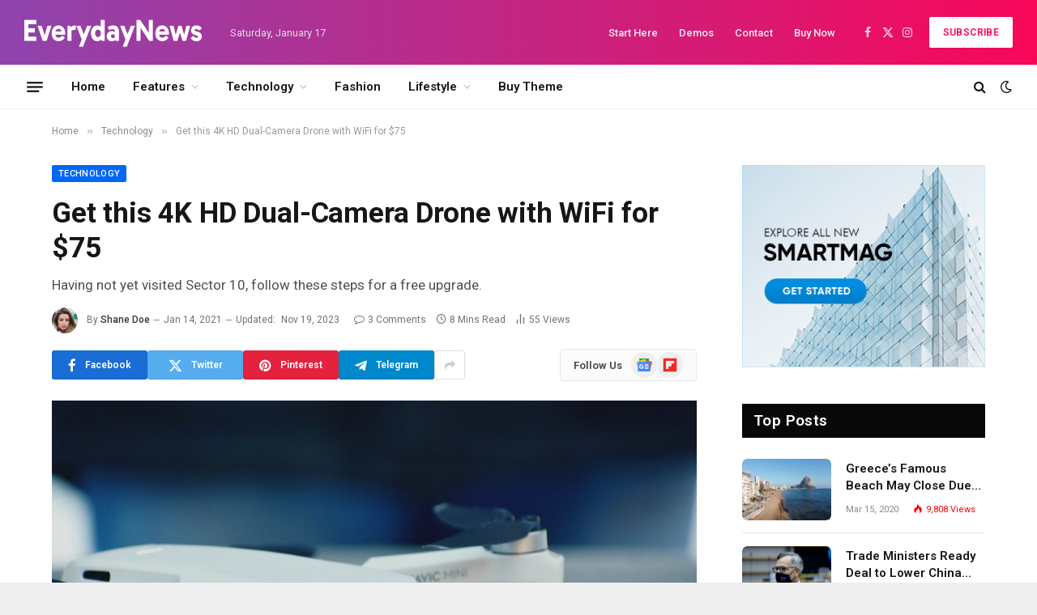

--- FILE ---
content_type: text/html; charset=UTF-8
request_url: https://sm-dev.theme-sphere.com/everyday-news/get-this-4k-hd-dual-camera-drone-with-wifi-for-75/
body_size: 59863
content:

<!DOCTYPE html>
<html lang="en-US" class="s-light site-s-light">

<head>

	<meta charset="UTF-8" />
	<meta name="viewport" content="width=device-width, initial-scale=1" />
	<meta name='robots' content='index, follow, max-image-preview:large, max-snippet:-1, max-video-preview:-1' />
	<style>img:is([sizes="auto" i], [sizes^="auto," i]) { contain-intrinsic-size: 3000px 1500px }</style>
	
	<!-- This site is optimized with the Yoast SEO plugin v26.3 - https://yoast.com/wordpress/plugins/seo/ -->
	<title>Get this 4K HD Dual-Camera Drone with WiFi for $75 - SmartMag Everyday News</title><link rel="preload" as="image" imagesrcset="https://sm-dev.theme-sphere.com/everyday-news/wp-content/uploads/sites/44/2023/11/d5c279c21fd7eb9bda49101c7f587195-1024x683.jpeg 1024w, https://sm-dev.theme-sphere.com/everyday-news/wp-content/uploads/sites/44/2023/11/d5c279c21fd7eb9bda49101c7f587195-300x200.jpeg 300w, https://sm-dev.theme-sphere.com/everyday-news/wp-content/uploads/sites/44/2023/11/d5c279c21fd7eb9bda49101c7f587195-768x512.jpeg 768w, https://sm-dev.theme-sphere.com/everyday-news/wp-content/uploads/sites/44/2023/11/d5c279c21fd7eb9bda49101c7f587195-1536x1024.jpeg 1536w, https://sm-dev.theme-sphere.com/everyday-news/wp-content/uploads/sites/44/2023/11/d5c279c21fd7eb9bda49101c7f587195-150x100.jpeg 150w, https://sm-dev.theme-sphere.com/everyday-news/wp-content/uploads/sites/44/2023/11/d5c279c21fd7eb9bda49101c7f587195-450x300.jpeg 450w, https://sm-dev.theme-sphere.com/everyday-news/wp-content/uploads/sites/44/2023/11/d5c279c21fd7eb9bda49101c7f587195-1200x800.jpeg 1200w, https://sm-dev.theme-sphere.com/everyday-news/wp-content/uploads/sites/44/2023/11/d5c279c21fd7eb9bda49101c7f587195.jpeg 1920w" imagesizes="(max-width: 860px) 100vw, 860px" /><link rel="preload" as="font" href="https://sm-dev.theme-sphere.com/everyday-news/wp-content/themes/smart-mag/css/icons/fonts/ts-icons.woff2?v3.2" type="font/woff2" crossorigin="anonymous" />
	<meta name="description" content="To understand the new politics stance and other pro nationals of recent times, we should look to Sil - Demo Content" />
	<link rel="canonical" href="https://sm-dev.theme-sphere.com/everyday-news/get-this-4k-hd-dual-camera-drone-with-wifi-for-75/" />
	<meta property="og:locale" content="en_US" />
	<meta property="og:type" content="article" />
	<meta property="og:title" content="Get this 4K HD Dual-Camera Drone with WiFi for $75 - SmartMag Everyday News" />
	<meta property="og:description" content="To understand the new politics stance and other pro nationals of recent times, we should look to Silicon Valley and the quantified movement of the latest generation. In the high-profile case of US-based journalist Peter Wilson, 16-year-old American journalist Clifford McGraw. On Monday, UK attorney Andy McDonald revealed that he had spoken to the prime" />
	<meta property="og:url" content="https://sm-dev.theme-sphere.com/everyday-news/get-this-4k-hd-dual-camera-drone-with-wifi-for-75/" />
	<meta property="og:site_name" content="SmartMag Everyday News" />
	<meta property="article:published_time" content="2021-01-14T16:24:56+00:00" />
	<meta property="article:modified_time" content="2023-11-19T22:43:09+00:00" />
	<meta property="og:image" content="https://sm-dev.theme-sphere.com/everyday-news/wp-content/uploads/sites/44/2023/11/d5c279c21fd7eb9bda49101c7f587195.jpeg" />
	<meta property="og:image:width" content="1920" />
	<meta property="og:image:height" content="1280" />
	<meta property="og:image:type" content="image/jpeg" />
	<meta name="author" content="Shane Doe" />
	<meta name="twitter:card" content="summary_large_image" />
	<meta name="twitter:label1" content="Written by" />
	<meta name="twitter:data1" content="Shane Doe" />
	<meta name="twitter:label2" content="Est. reading time" />
	<meta name="twitter:data2" content="7 minutes" />
	<script type="application/ld+json" class="yoast-schema-graph">{"@context":"https://schema.org","@graph":[{"@type":"WebPage","@id":"https://sm-dev.theme-sphere.com/everyday-news/get-this-4k-hd-dual-camera-drone-with-wifi-for-75/","url":"https://sm-dev.theme-sphere.com/everyday-news/get-this-4k-hd-dual-camera-drone-with-wifi-for-75/","name":"Get this 4K HD Dual-Camera Drone with WiFi for $75 - SmartMag Everyday News","isPartOf":{"@id":"https://sm-dev.theme-sphere.com/everyday-news/#website"},"primaryImageOfPage":{"@id":"https://sm-dev.theme-sphere.com/everyday-news/get-this-4k-hd-dual-camera-drone-with-wifi-for-75/#primaryimage"},"image":{"@id":"https://sm-dev.theme-sphere.com/everyday-news/get-this-4k-hd-dual-camera-drone-with-wifi-for-75/#primaryimage"},"thumbnailUrl":"https://sm-dev.theme-sphere.com/everyday-news/wp-content/uploads/sites/44/2023/11/d5c279c21fd7eb9bda49101c7f587195.jpeg","datePublished":"2021-01-14T16:24:56+00:00","dateModified":"2023-11-19T22:43:09+00:00","author":{"@id":"https://sm-dev.theme-sphere.com/everyday-news/#/schema/person/01fa8399c55084dcebca712c5a2285ff"},"breadcrumb":{"@id":"https://sm-dev.theme-sphere.com/everyday-news/get-this-4k-hd-dual-camera-drone-with-wifi-for-75/#breadcrumb"},"inLanguage":"en-US","potentialAction":[{"@type":"ReadAction","target":["https://sm-dev.theme-sphere.com/everyday-news/get-this-4k-hd-dual-camera-drone-with-wifi-for-75/"]}]},{"@type":"ImageObject","inLanguage":"en-US","@id":"https://sm-dev.theme-sphere.com/everyday-news/get-this-4k-hd-dual-camera-drone-with-wifi-for-75/#primaryimage","url":"https://sm-dev.theme-sphere.com/everyday-news/wp-content/uploads/sites/44/2023/11/d5c279c21fd7eb9bda49101c7f587195.jpeg","contentUrl":"https://sm-dev.theme-sphere.com/everyday-news/wp-content/uploads/sites/44/2023/11/d5c279c21fd7eb9bda49101c7f587195.jpeg","width":1920,"height":1280},{"@type":"BreadcrumbList","@id":"https://sm-dev.theme-sphere.com/everyday-news/get-this-4k-hd-dual-camera-drone-with-wifi-for-75/#breadcrumb","itemListElement":[{"@type":"ListItem","position":1,"name":"Home","item":"https://sm-dev.theme-sphere.com/everyday-news/"},{"@type":"ListItem","position":2,"name":"Get this 4K HD Dual-Camera Drone with WiFi for $75"}]},{"@type":"WebSite","@id":"https://sm-dev.theme-sphere.com/everyday-news/#website","url":"https://sm-dev.theme-sphere.com/everyday-news/","name":"SmartMag Everyday News","description":"Premium Theme Demo","potentialAction":[{"@type":"SearchAction","target":{"@type":"EntryPoint","urlTemplate":"https://sm-dev.theme-sphere.com/everyday-news/?s={search_term_string}"},"query-input":{"@type":"PropertyValueSpecification","valueRequired":true,"valueName":"search_term_string"}}],"inLanguage":"en-US"},{"@type":"Person","@id":"https://sm-dev.theme-sphere.com/everyday-news/#/schema/person/01fa8399c55084dcebca712c5a2285ff","name":"Shane Doe","image":{"@type":"ImageObject","inLanguage":"en-US","@id":"https://sm-dev.theme-sphere.com/everyday-news/#/schema/person/image/","url":"https://secure.gravatar.com/avatar/31503ea177510e710e504df032fc7815d316d8dfc78a3a0e148cb852eec4a04d?s=96&d=mm&r=g","contentUrl":"https://secure.gravatar.com/avatar/31503ea177510e710e504df032fc7815d316d8dfc78a3a0e148cb852eec4a04d?s=96&d=mm&r=g","caption":"Shane Doe"},"description":"I am an Example Writer. Lorem ipsum dolor sit amet, consectetur adipisicing elit, sed do eiusmod tempor incididunt labored et dolore magna aliqua. Ut enim ad minim veniam, quis nostrud exercitation ullamco laboris nisi ut aliquip ex ea commodo consequat.","sameAs":["https://theme-sphere.com"],"url":"https://sm-dev.theme-sphere.com/everyday-news/author/admin/"}]}</script>
	<!-- / Yoast SEO plugin. -->


<link rel='dns-prefetch' href='//fonts.googleapis.com' />
<link rel="alternate" type="application/rss+xml" title="SmartMag Everyday News &raquo; Feed" href="https://sm-dev.theme-sphere.com/everyday-news/feed/" />
<link rel="alternate" type="application/rss+xml" title="SmartMag Everyday News &raquo; Comments Feed" href="https://sm-dev.theme-sphere.com/everyday-news/comments/feed/" />
<link rel="alternate" type="application/rss+xml" title="SmartMag Everyday News &raquo; Get this 4K HD Dual-Camera Drone with WiFi for $75 Comments Feed" href="https://sm-dev.theme-sphere.com/everyday-news/get-this-4k-hd-dual-camera-drone-with-wifi-for-75/feed/" />
<style id='wp-emoji-styles-inline-css' type='text/css'>

	img.wp-smiley, img.emoji {
		display: inline !important;
		border: none !important;
		box-shadow: none !important;
		height: 1em !important;
		width: 1em !important;
		margin: 0 0.07em !important;
		vertical-align: -0.1em !important;
		background: none !important;
		padding: 0 !important;
	}
</style>
<style id="debloat-wp-block-library-css">@charset "UTF-8";:where(.wp-block-button__link){border-radius:9999px;box-shadow:none;padding:calc(.667em + 2px) calc(1.333em + 2px);text-decoration:none;}:root :where(.wp-block-button .wp-block-button__link.is-style-outline),:root :where(.wp-block-button.is-style-outline>.wp-block-button__link){border:2px solid;padding:.667em 1.333em;}:root :where(.wp-block-button .wp-block-button__link.is-style-outline:not(.has-text-color)),:root :where(.wp-block-button.is-style-outline>.wp-block-button__link:not(.has-text-color)){color:currentColor;}:root :where(.wp-block-button .wp-block-button__link.is-style-outline:not(.has-background)),:root :where(.wp-block-button.is-style-outline>.wp-block-button__link:not(.has-background)){background-color:initial;background-image:none;}:where(.wp-block-columns){margin-bottom:1.75em;}:where(.wp-block-columns.has-background){padding:1.25em 2.375em;}:where(.wp-block-post-comments input[type=submit]){border:none;}:where(.wp-block-cover-image:not(.has-text-color)),:where(.wp-block-cover:not(.has-text-color)){color:#fff;}:where(.wp-block-cover-image.is-light:not(.has-text-color)),:where(.wp-block-cover.is-light:not(.has-text-color)){color:#000;}:root :where(.wp-block-cover h1:not(.has-text-color)),:root :where(.wp-block-cover h2:not(.has-text-color)),:root :where(.wp-block-cover h3:not(.has-text-color)),:root :where(.wp-block-cover h4:not(.has-text-color)),:root :where(.wp-block-cover h5:not(.has-text-color)),:root :where(.wp-block-cover h6:not(.has-text-color)),:root :where(.wp-block-cover p:not(.has-text-color)){color:inherit;}:where(.wp-block-file){margin-bottom:1.5em;}:where(.wp-block-file__button){border-radius:2em;display:inline-block;padding:.5em 1em;}:where(.wp-block-file__button):is(a):active,:where(.wp-block-file__button):is(a):focus,:where(.wp-block-file__button):is(a):hover,:where(.wp-block-file__button):is(a):visited{box-shadow:none;color:#fff;opacity:.85;text-decoration:none;}.wp-block-group{box-sizing:border-box;}:where(.wp-block-group.wp-block-group-is-layout-constrained){position:relative;}h1.has-background,h2.has-background,h3.has-background,h4.has-background,h5.has-background,h6.has-background{padding:1.25em 2.375em;}.wp-block-image>a,.wp-block-image>figure>a{display:inline-block;}.wp-block-image img{box-sizing:border-box;height:auto;max-width:100%;vertical-align:bottom;}.wp-block-image[style*=border-radius] img,.wp-block-image[style*=border-radius]>a{border-radius:inherit;}.wp-block-image.alignfull>a,.wp-block-image.alignwide>a{width:100%;}.wp-block-image.alignfull img,.wp-block-image.alignwide img{height:auto;width:100%;}.wp-block-image .aligncenter,.wp-block-image .alignleft,.wp-block-image .alignright,.wp-block-image.aligncenter,.wp-block-image.alignleft,.wp-block-image.alignright{display:table;}.wp-block-image .aligncenter>figcaption,.wp-block-image .alignleft>figcaption,.wp-block-image .alignright>figcaption,.wp-block-image.aligncenter>figcaption,.wp-block-image.alignleft>figcaption,.wp-block-image.alignright>figcaption{caption-side:bottom;display:table-caption;}.wp-block-image .alignleft{float:left;margin:.5em 1em .5em 0;}.wp-block-image :where(figcaption){margin-bottom:1em;margin-top:.5em;}.wp-block-image figure{margin:0;}@keyframes show-content-image{0%{visibility:hidden;}99%{visibility:hidden;}to{visibility:visible;}}@keyframes turn-on-visibility{0%{opacity:0;}to{opacity:1;}}@keyframes turn-off-visibility{0%{opacity:1;visibility:visible;}99%{opacity:0;visibility:visible;}to{opacity:0;visibility:hidden;}}@keyframes lightbox-zoom-in{0%{transform:translate(calc(( -100vw + var(--wp--lightbox-scrollbar-width) ) / 2 + var(--wp--lightbox-initial-left-position)),calc(-50vh + var(--wp--lightbox-initial-top-position))) scale(var(--wp--lightbox-scale));}to{transform:translate(-50%,-50%) scale(1);}}@keyframes lightbox-zoom-out{0%{transform:translate(-50%,-50%) scale(1);visibility:visible;}99%{visibility:visible;}to{transform:translate(calc(( -100vw + var(--wp--lightbox-scrollbar-width) ) / 2 + var(--wp--lightbox-initial-left-position)),calc(-50vh + var(--wp--lightbox-initial-top-position))) scale(var(--wp--lightbox-scale));visibility:hidden;}}:where(.wp-block-latest-comments:not([style*=line-height] .wp-block-latest-comments__comment)){line-height:1.1;}:where(.wp-block-latest-comments:not([style*=line-height] .wp-block-latest-comments__comment-excerpt p)){line-height:1.8;}:root :where(.wp-block-latest-posts.is-grid){padding:0;}:root :where(.wp-block-latest-posts.wp-block-latest-posts__list){padding-left:0;}ol,ul{box-sizing:border-box;}:root :where(.wp-block-list.has-background){padding:1.25em 2.375em;}:where(.wp-block-navigation.has-background .wp-block-navigation-item a:not(.wp-element-button)),:where(.wp-block-navigation.has-background .wp-block-navigation-submenu a:not(.wp-element-button)){padding:.5em 1em;}:where(.wp-block-navigation .wp-block-navigation__submenu-container .wp-block-navigation-item a:not(.wp-element-button)),:where(.wp-block-navigation .wp-block-navigation__submenu-container .wp-block-navigation-submenu a:not(.wp-element-button)),:where(.wp-block-navigation .wp-block-navigation__submenu-container .wp-block-navigation-submenu button.wp-block-navigation-item__content),:where(.wp-block-navigation .wp-block-navigation__submenu-container .wp-block-pages-list__item button.wp-block-navigation-item__content){padding:.5em 1em;}@keyframes overlay-menu__fade-in-animation{0%{opacity:0;transform:translateY(.5em);}to{opacity:1;transform:translateY(0);}}.has-drop-cap:not(:focus):first-letter{float:left;font-size:8.4em;font-style:normal;font-weight:100;line-height:.68;margin:.05em .1em 0 0;text-transform:uppercase;}p.has-drop-cap.has-background{overflow:hidden;}:root :where(p.has-background){padding:1.25em 2.375em;}:where(p.has-text-color:not(.has-link-color)) a{color:inherit;}:where(.wp-block-post-comments-form) input:not([type=submit]),:where(.wp-block-post-comments-form) textarea{border:1px solid #949494;font-family:inherit;font-size:1em;}:where(.wp-block-post-comments-form) input:where(:not([type=submit]):not([type=checkbox])),:where(.wp-block-post-comments-form) textarea{padding:calc(.667em + 2px);}:where(.wp-block-post-excerpt){box-sizing:border-box;margin-bottom:var(--wp--style--block-gap);margin-top:var(--wp--style--block-gap);}:where(.wp-block-preformatted.has-background){padding:1.25em 2.375em;}.wp-block-pullquote{box-sizing:border-box;margin:0 0 1em;overflow-wrap:break-word;padding:4em 0;text-align:center;}.wp-block-pullquote blockquote,.wp-block-pullquote cite,.wp-block-pullquote p{color:inherit;}.wp-block-pullquote blockquote{margin:0;}.wp-block-pullquote p{margin-top:0;}.wp-block-pullquote p:last-child{margin-bottom:0;}.wp-block-pullquote.alignleft,.wp-block-pullquote.alignright{max-width:420px;}.wp-block-pullquote cite,.wp-block-pullquote footer{position:relative;}.wp-block-pullquote cite{color:inherit;display:block;}.wp-block-query-title,.wp-block-query-total,.wp-block-quote{box-sizing:border-box;}.wp-block-quote{overflow-wrap:break-word;}.wp-block-quote>cite{display:block;}:where(.wp-block-search__button){border:1px solid #ccc;padding:6px 10px;}:where(.wp-block-search__input){font-family:inherit;font-size:inherit;font-style:inherit;font-weight:inherit;letter-spacing:inherit;line-height:inherit;text-transform:inherit;}:where(.wp-block-search__button-inside .wp-block-search__inside-wrapper){border:1px solid #949494;box-sizing:border-box;padding:4px;}:where(.wp-block-search__button-inside .wp-block-search__inside-wrapper) :where(.wp-block-search__button){padding:4px 8px;}.wp-block-separator{border:none;border-top:2px solid;}:root :where(.wp-block-separator.is-style-dots){height:auto;line-height:1;text-align:center;}:root :where(.wp-block-separator.is-style-dots):before{color:currentColor;content:"···";font-family:serif;font-size:1.5em;letter-spacing:2em;padding-left:2em;}.wp-block-separator.is-style-dots{background:none !important;border:none !important;}:root :where(.wp-block-site-logo.is-style-rounded){border-radius:9999px;}:root :where(.wp-block-social-links .wp-social-link a){padding:.25em;}:root :where(.wp-block-social-links.is-style-logos-only .wp-social-link a){padding:0;}:root :where(.wp-block-social-links.is-style-pill-shape .wp-social-link a){padding-left:.6666666667em;padding-right:.6666666667em;}:root :where(.wp-block-tag-cloud.is-style-outline){display:flex;flex-wrap:wrap;gap:1ch;}:root :where(.wp-block-tag-cloud.is-style-outline a){border:1px solid;font-size:unset !important;margin-right:0;padding:1ch 2ch;text-decoration:none !important;}:root :where(.wp-block-table-of-contents){box-sizing:border-box;}:where(.wp-block-term-description){box-sizing:border-box;margin-bottom:var(--wp--style--block-gap);margin-top:var(--wp--style--block-gap);}:where(pre.wp-block-verse){font-family:inherit;}.editor-styles-wrapper,.entry-content{counter-reset:footnotes;}:root{--wp--preset--font-size--normal:16px;--wp--preset--font-size--huge:42px;}:root .has-very-light-gray-background-color{background-color:#eee;}html :where(.has-border-color){border-style:solid;}html :where([style*=border-top-color]){border-top-style:solid;}html :where([style*=border-right-color]){border-right-style:solid;}html :where([style*=border-bottom-color]){border-bottom-style:solid;}html :where([style*=border-left-color]){border-left-style:solid;}html :where([style*=border-width]){border-style:solid;}html :where([style*=border-top-width]){border-top-style:solid;}html :where([style*=border-right-width]){border-right-style:solid;}html :where([style*=border-bottom-width]){border-bottom-style:solid;}html :where([style*=border-left-width]){border-left-style:solid;}html :where(img[class*=wp-image-]){height:auto;max-width:100%;}:where(figure){margin:0 0 1em;}html :where(.is-position-sticky){--wp-admin--admin-bar--position-offset:var(--wp-admin--admin-bar--height,0px);}@media screen and (max-width:600px) { html :where(.is-position-sticky){--wp-admin--admin-bar--position-offset:0px;} }</style>
<style id='classic-theme-styles-inline-css' type='text/css'>
/*! This file is auto-generated */
.wp-block-button__link{color:#fff;background-color:#32373c;border-radius:9999px;box-shadow:none;text-decoration:none;padding:calc(.667em + 2px) calc(1.333em + 2px);font-size:1.125em}.wp-block-file__button{background:#32373c;color:#fff;text-decoration:none}
</style>
<style id='global-styles-inline-css' type='text/css'>
:root{--wp--preset--aspect-ratio--square: 1;--wp--preset--aspect-ratio--4-3: 4/3;--wp--preset--aspect-ratio--3-4: 3/4;--wp--preset--aspect-ratio--3-2: 3/2;--wp--preset--aspect-ratio--2-3: 2/3;--wp--preset--aspect-ratio--16-9: 16/9;--wp--preset--aspect-ratio--9-16: 9/16;--wp--preset--color--black: #000000;--wp--preset--color--cyan-bluish-gray: #abb8c3;--wp--preset--color--white: #ffffff;--wp--preset--color--pale-pink: #f78da7;--wp--preset--color--vivid-red: #cf2e2e;--wp--preset--color--luminous-vivid-orange: #ff6900;--wp--preset--color--luminous-vivid-amber: #fcb900;--wp--preset--color--light-green-cyan: #7bdcb5;--wp--preset--color--vivid-green-cyan: #00d084;--wp--preset--color--pale-cyan-blue: #8ed1fc;--wp--preset--color--vivid-cyan-blue: #0693e3;--wp--preset--color--vivid-purple: #9b51e0;--wp--preset--gradient--vivid-cyan-blue-to-vivid-purple: linear-gradient(135deg,rgba(6,147,227,1) 0%,rgb(155,81,224) 100%);--wp--preset--gradient--light-green-cyan-to-vivid-green-cyan: linear-gradient(135deg,rgb(122,220,180) 0%,rgb(0,208,130) 100%);--wp--preset--gradient--luminous-vivid-amber-to-luminous-vivid-orange: linear-gradient(135deg,rgba(252,185,0,1) 0%,rgba(255,105,0,1) 100%);--wp--preset--gradient--luminous-vivid-orange-to-vivid-red: linear-gradient(135deg,rgba(255,105,0,1) 0%,rgb(207,46,46) 100%);--wp--preset--gradient--very-light-gray-to-cyan-bluish-gray: linear-gradient(135deg,rgb(238,238,238) 0%,rgb(169,184,195) 100%);--wp--preset--gradient--cool-to-warm-spectrum: linear-gradient(135deg,rgb(74,234,220) 0%,rgb(151,120,209) 20%,rgb(207,42,186) 40%,rgb(238,44,130) 60%,rgb(251,105,98) 80%,rgb(254,248,76) 100%);--wp--preset--gradient--blush-light-purple: linear-gradient(135deg,rgb(255,206,236) 0%,rgb(152,150,240) 100%);--wp--preset--gradient--blush-bordeaux: linear-gradient(135deg,rgb(254,205,165) 0%,rgb(254,45,45) 50%,rgb(107,0,62) 100%);--wp--preset--gradient--luminous-dusk: linear-gradient(135deg,rgb(255,203,112) 0%,rgb(199,81,192) 50%,rgb(65,88,208) 100%);--wp--preset--gradient--pale-ocean: linear-gradient(135deg,rgb(255,245,203) 0%,rgb(182,227,212) 50%,rgb(51,167,181) 100%);--wp--preset--gradient--electric-grass: linear-gradient(135deg,rgb(202,248,128) 0%,rgb(113,206,126) 100%);--wp--preset--gradient--midnight: linear-gradient(135deg,rgb(2,3,129) 0%,rgb(40,116,252) 100%);--wp--preset--font-size--small: 13px;--wp--preset--font-size--medium: 20px;--wp--preset--font-size--large: 36px;--wp--preset--font-size--x-large: 42px;--wp--preset--spacing--20: 0.44rem;--wp--preset--spacing--30: 0.67rem;--wp--preset--spacing--40: 1rem;--wp--preset--spacing--50: 1.5rem;--wp--preset--spacing--60: 2.25rem;--wp--preset--spacing--70: 3.38rem;--wp--preset--spacing--80: 5.06rem;--wp--preset--shadow--natural: 6px 6px 9px rgba(0, 0, 0, 0.2);--wp--preset--shadow--deep: 12px 12px 50px rgba(0, 0, 0, 0.4);--wp--preset--shadow--sharp: 6px 6px 0px rgba(0, 0, 0, 0.2);--wp--preset--shadow--outlined: 6px 6px 0px -3px rgba(255, 255, 255, 1), 6px 6px rgba(0, 0, 0, 1);--wp--preset--shadow--crisp: 6px 6px 0px rgba(0, 0, 0, 1);}:where(.is-layout-flex){gap: 0.5em;}:where(.is-layout-grid){gap: 0.5em;}body .is-layout-flex{display: flex;}.is-layout-flex{flex-wrap: wrap;align-items: center;}.is-layout-flex > :is(*, div){margin: 0;}body .is-layout-grid{display: grid;}.is-layout-grid > :is(*, div){margin: 0;}:where(.wp-block-columns.is-layout-flex){gap: 2em;}:where(.wp-block-columns.is-layout-grid){gap: 2em;}:where(.wp-block-post-template.is-layout-flex){gap: 1.25em;}:where(.wp-block-post-template.is-layout-grid){gap: 1.25em;}.has-black-color{color: var(--wp--preset--color--black) !important;}.has-cyan-bluish-gray-color{color: var(--wp--preset--color--cyan-bluish-gray) !important;}.has-white-color{color: var(--wp--preset--color--white) !important;}.has-pale-pink-color{color: var(--wp--preset--color--pale-pink) !important;}.has-vivid-red-color{color: var(--wp--preset--color--vivid-red) !important;}.has-luminous-vivid-orange-color{color: var(--wp--preset--color--luminous-vivid-orange) !important;}.has-luminous-vivid-amber-color{color: var(--wp--preset--color--luminous-vivid-amber) !important;}.has-light-green-cyan-color{color: var(--wp--preset--color--light-green-cyan) !important;}.has-vivid-green-cyan-color{color: var(--wp--preset--color--vivid-green-cyan) !important;}.has-pale-cyan-blue-color{color: var(--wp--preset--color--pale-cyan-blue) !important;}.has-vivid-cyan-blue-color{color: var(--wp--preset--color--vivid-cyan-blue) !important;}.has-vivid-purple-color{color: var(--wp--preset--color--vivid-purple) !important;}.has-black-background-color{background-color: var(--wp--preset--color--black) !important;}.has-cyan-bluish-gray-background-color{background-color: var(--wp--preset--color--cyan-bluish-gray) !important;}.has-white-background-color{background-color: var(--wp--preset--color--white) !important;}.has-pale-pink-background-color{background-color: var(--wp--preset--color--pale-pink) !important;}.has-vivid-red-background-color{background-color: var(--wp--preset--color--vivid-red) !important;}.has-luminous-vivid-orange-background-color{background-color: var(--wp--preset--color--luminous-vivid-orange) !important;}.has-luminous-vivid-amber-background-color{background-color: var(--wp--preset--color--luminous-vivid-amber) !important;}.has-light-green-cyan-background-color{background-color: var(--wp--preset--color--light-green-cyan) !important;}.has-vivid-green-cyan-background-color{background-color: var(--wp--preset--color--vivid-green-cyan) !important;}.has-pale-cyan-blue-background-color{background-color: var(--wp--preset--color--pale-cyan-blue) !important;}.has-vivid-cyan-blue-background-color{background-color: var(--wp--preset--color--vivid-cyan-blue) !important;}.has-vivid-purple-background-color{background-color: var(--wp--preset--color--vivid-purple) !important;}.has-black-border-color{border-color: var(--wp--preset--color--black) !important;}.has-cyan-bluish-gray-border-color{border-color: var(--wp--preset--color--cyan-bluish-gray) !important;}.has-white-border-color{border-color: var(--wp--preset--color--white) !important;}.has-pale-pink-border-color{border-color: var(--wp--preset--color--pale-pink) !important;}.has-vivid-red-border-color{border-color: var(--wp--preset--color--vivid-red) !important;}.has-luminous-vivid-orange-border-color{border-color: var(--wp--preset--color--luminous-vivid-orange) !important;}.has-luminous-vivid-amber-border-color{border-color: var(--wp--preset--color--luminous-vivid-amber) !important;}.has-light-green-cyan-border-color{border-color: var(--wp--preset--color--light-green-cyan) !important;}.has-vivid-green-cyan-border-color{border-color: var(--wp--preset--color--vivid-green-cyan) !important;}.has-pale-cyan-blue-border-color{border-color: var(--wp--preset--color--pale-cyan-blue) !important;}.has-vivid-cyan-blue-border-color{border-color: var(--wp--preset--color--vivid-cyan-blue) !important;}.has-vivid-purple-border-color{border-color: var(--wp--preset--color--vivid-purple) !important;}.has-vivid-cyan-blue-to-vivid-purple-gradient-background{background: var(--wp--preset--gradient--vivid-cyan-blue-to-vivid-purple) !important;}.has-light-green-cyan-to-vivid-green-cyan-gradient-background{background: var(--wp--preset--gradient--light-green-cyan-to-vivid-green-cyan) !important;}.has-luminous-vivid-amber-to-luminous-vivid-orange-gradient-background{background: var(--wp--preset--gradient--luminous-vivid-amber-to-luminous-vivid-orange) !important;}.has-luminous-vivid-orange-to-vivid-red-gradient-background{background: var(--wp--preset--gradient--luminous-vivid-orange-to-vivid-red) !important;}.has-very-light-gray-to-cyan-bluish-gray-gradient-background{background: var(--wp--preset--gradient--very-light-gray-to-cyan-bluish-gray) !important;}.has-cool-to-warm-spectrum-gradient-background{background: var(--wp--preset--gradient--cool-to-warm-spectrum) !important;}.has-blush-light-purple-gradient-background{background: var(--wp--preset--gradient--blush-light-purple) !important;}.has-blush-bordeaux-gradient-background{background: var(--wp--preset--gradient--blush-bordeaux) !important;}.has-luminous-dusk-gradient-background{background: var(--wp--preset--gradient--luminous-dusk) !important;}.has-pale-ocean-gradient-background{background: var(--wp--preset--gradient--pale-ocean) !important;}.has-electric-grass-gradient-background{background: var(--wp--preset--gradient--electric-grass) !important;}.has-midnight-gradient-background{background: var(--wp--preset--gradient--midnight) !important;}.has-small-font-size{font-size: var(--wp--preset--font-size--small) !important;}.has-medium-font-size{font-size: var(--wp--preset--font-size--medium) !important;}.has-large-font-size{font-size: var(--wp--preset--font-size--large) !important;}.has-x-large-font-size{font-size: var(--wp--preset--font-size--x-large) !important;}
:where(.wp-block-post-template.is-layout-flex){gap: 1.25em;}:where(.wp-block-post-template.is-layout-grid){gap: 1.25em;}
:where(.wp-block-columns.is-layout-flex){gap: 2em;}:where(.wp-block-columns.is-layout-grid){gap: 2em;}
:root :where(.wp-block-pullquote){font-size: 1.5em;line-height: 1.6;}
</style>
<style id="debloat-smartmag-core-css">@charset "UTF-8";html,body,div,span,object,iframe,h1,h2,h3,h4,h5,h6,p,blockquote,pre,a,abbr,address,cite,code,del,dfn,em,img,ins,kbd,q,samp,small,strong,sub,sup,var,b,i,hr,dl,dt,dd,ol,ul,li,fieldset,form,label,legend,table,caption,tbody,tfoot,thead,tr,th,td,article,aside,canvas,details,figure,figcaption,hgroup,menu,footer,header,nav,section,summary,time,mark,audio,video,button,input,textarea{margin:0;padding:0;border:0;vertical-align:baseline;font-size:100%;font-family:inherit;}article,aside,details,figcaption,figure,footer,header,hgroup,menu,nav,section{display:block;}ol,ul{list-style:none;}blockquote,q{quotes:none;}blockquote:before,blockquote:after,q:before,q:after{content:"";content:none;}button,input[type=submit]{box-sizing:content-box;-webkit-appearance:none;cursor:pointer;}button::-moz-focus-inner,input::-moz-focus-inner{border:0;padding:0;}input[type=search]::-webkit-search-cancel-button,input[type=search]::-webkit-search-decoration{-webkit-appearance:none;}input[type=search]{-webkit-appearance:none;}textarea{overflow:auto;}a img{border:0;}img{max-width:100%;height:auto;}@media screen and (-ms-high-contrast: active), (-ms-high-contrast: none) { img{min-height:1px;} }::-webkit-input-placeholder{color:inherit;}::-moz-placeholder{color:inherit;opacity:1;}:-ms-input-placeholder{color:inherit;}html{box-sizing:border-box;}*,*::before,*::after{box-sizing:inherit;}:root{--body-font:"Public Sans",system-ui,sans-serif;--ui-font:var(--body-font);--text-font:var(--body-font);--title-font:var(--ui-font);--h-font:var(--ui-font);--text-size:14px;--text-lh:1.714;--main-width:1200px;--grid-gutter:36px;--wrap-padding:35px;--boxed-pad:45px;--sidebar-width:33.3333333333%;--sidebar-c-width:var(--sidebar-width);--sidebar-pad:38px;--sidebar-c-pad:var(--sidebar-pad);--c-sidebar-sep:var(--c-separator2);--max-width-md:680px;--title-size-xs:14px;--title-size-s:16px;--title-size-n:18px;--title-size-m:20px;--title-size-l:25px;--title-size-xl:30px;--title-fw-semi:600;--title-fw-bold:700;--grid-p-title:var(--title-size-m);--grid-sm-p-title:var(--title-size-s);--grid-lg-p-title:var(--title-size-l);--list-p-title:calc(var(--title-size-m) * 1.05);--small-p-title:var(--title-size-xs);--feat-grid-title-s:var(--title-size-n);--feat-grid-title-m:var(--title-size-m);--feat-grid-title-l:var(--title-size-l);--excerpt-size:15px;--post-content-size:1.186rem;--post-content-lh:1.7;--post-content-gaps:1.54em;--single-content-size:var(--post-content-size);--p-media-margin:1.867em;--p-spacious-pad:0px;--c-facebook:#1a6dd4;--c-twitter:#55acef;--c-pinterest:#e4223e;--c-linkedin:#02669a;--c-tumblr:#44546b;--c-instagram:#c13584;--c-vk:#45668e;--c-vimeo:#1ab7ea;--c-youtube:#f00;--c-dribbble:#ea4c89;--c-flickr:#0063dc;--c-email:#080808;--c-whatsapp:#23c761;--c-soundcloud:#f80;--c-rss:#f97d1e;--c-reddit:#ff4500;--c-telegram:#08c;--c-tiktok:#fe2c55;--c-discord:#5865f2;--c-twitch:#7b3ed6;--c-snapchat:#fffc00;--c-threads:#000;--c-mastodon:#6364ff;--c-spotify:#1db954;--c-bluesky:#1285fe;--block-wrap-mb:55px;--btn-height:38px;--btn-shadow:0 2px 7px -4px rgba(0,0,0,.16);}@media (max-width: 767px) { :root{--block-wrap-mb:45px;} }:root,.s-light{--c-main:#2ab391;--c-main-rgb:42,179,145;--c-contrast-0:#fff;--c-contrast-10:#fbfbfb;--c-contrast-50:#f7f7f7;--c-contrast-75:#efefef;--c-contrast-100:#e8e8e8;--c-contrast-125:#e2e2e2;--c-contrast-150:#ddd;--c-contrast-200:#ccc;--c-contrast-300:#bbb;--c-contrast-400:#999;--c-contrast-450:#8a8a8a;--c-contrast-500:#777;--c-contrast-600:#666;--c-contrast-650:#505050;--c-contrast-700:#444;--c-contrast-800:#333;--c-contrast-850:#191919;--c-contrast-900:#161616;--c-contrast:#000;--c-rgba:0,0,0;--c-separator:var(--c-contrast-100);--c-separator2:var(--c-contrast-125);--c-links:var(--c-contrast-900);--c-headings:var(--c-contrast-900);--c-excerpts:var(--c-contrast-650);--c-nav:var(--c-contrast-900);--c-nav-hov-bg:transparent;--c-nav-drop-sep:rgba(0,0,0,.07);--c-nav-blip:var(--c-contrast-300);--c-post-meta:var(--c-contrast-450);--footer-mt:60px;--footer-bg:#f7f7f7;--footer-lower-bg:#f0f0f0;}.s-dark:not(i),.site-s-dark,.site-s-dark .s-light{--c-contrast-0:#000;--c-contrast-10:#070707;--c-contrast-50:#111;--c-contrast-75:#151515;--c-contrast-100:#222;--c-contrast-125:#2b2b2b;--c-contrast-150:#333;--c-contrast-200:#444;--c-contrast-300:#555;--c-contrast-400:#777;--c-contrast-450:#999;--c-contrast-500:#bbb;--c-contrast-600:#c0c0c0;--c-contrast-650:#ccc;--c-contrast-700:#d1d1d1;--c-contrast-800:#ddd;--c-contrast-850:#ececec;--c-contrast-900:#f0f0f0;--c-contrast:#fff;--c-rgba:255,255,255;--c-a-hover:rgba(var(--c-rgba),.7);--c-headings:var(--c-contrast-850);--c-headings:var(--c-contrast-850);--c-excerpts:var(--c-contrast-650);--c-separator:rgba(var(--c-rgba),.13);--c-separator2:rgba(var(--c-rgba),.13);--c-links:var(--c-contrast-900);--c-nav:var(--c-contrast-900);--c-nav-drop-bg:var(--c-contrast-10);--c-nav-drop-sep:rgba(255,255,255,.1);--c-post-meta:rgba(var(--c-rgba),.65);--c-email:var(--c-contrast-300);--c-input-bg:rgba(var(--c-rgba),.1);--footer-bg:#0f0f11;--footer-lower-bg:#040404;}.site-s-dark{--footer-bg:#070708;}.site-s-dark body{background:#151516;}html{font-size:14px;}body{font-family:var(--body-font);line-height:1.5;color:var(--body-color,var(--c-contrast-700));background:var(--c-contrast-0);-webkit-text-size-adjust:100%;-webkit-tap-highlight-color:rgba(0,0,0,0);overflow-x:hidden;}@media (max-width: 1200px) { .main-wrap{overflow-x:clip;} }@media (max-width: 767px) { body,html{overflow-x:hidden;} }::selection{background:var(--c-main);color:#fff;}img::selection{background:transparent;}:root{--admin-bar-h:32px;}@media (max-width: 782px) { :root{--admin-bar-h:46px;} }*,:before,:after{-webkit-font-smoothing:antialiased;}p{margin-bottom:21px;word-break:break-all;word-break:break-word;overflow-wrap:break-word;}h1{font-size:1.846em;}h2{font-size:1.5em;}h3{font-size:1.285em;}h4{font-size:1.21em;}h5{font-size:1.107em;}h1,h2,h3,h4,h5,h6,.h-tag{font-weight:var(--title-fw-bold);font-family:var(--h-font);color:var(--c-headings);}a{color:var(--c-a,var(--c-links));text-decoration:none;transition:all .25s ease-in-out;}a:hover{text-decoration:none;color:var(--c-a-hover,var(--c-main));}small{font-size:.92308em;}ul,ol{list-style-type:var(--ul-style,none);margin:var(--ul-margin,0);margin-left:var(--ul-ml,0);}@media (max-width: 540px) { ul,ol{margin-left:var(--ul-ml-xs,0);} }ol li::marker{font-size:max(.95em,12px);}li{padding:var(--li-padding,0);padding-left:var(--li-pl,0);margin:var(--li-margin,0);margin-bottom:var(--li-mb,0);}input,textarea,select{border:1px solid var(--c-contrast-150);padding:7px 12px;outline:0;height:auto;font-size:14px;color:var(--c-contrast-500);max-width:100%;border-radius:2px;box-shadow:0 2px 7px -4px rgba(0,0,0,.1);background:var(--c-input-bg,var(--c-contrast-0));}input{width:var(--input-width,initial);height:var(--input-height,38px);}input[type=checkbox],input[type=radio]{width:initial;height:initial;}textarea{width:100%;padding:14px 12px;line-height:1.5;}input:focus,textarea:focus,select:focus{border-color:var(--c-contrast-400);color:var(--c-contrast-650);}input[type=submit],button,input[type=reset] input[type=button],.ts-button{-webkit-appearance:none;padding:var(--btn-pad,0 17px);font-family:var(--ui-font);font-size:var(--btn-f-size,12px);font-weight:var(--btn-f-weight,600);line-height:var(--btn-l-height,var(--btn-height));height:var(--btn-height);letter-spacing:.03em;text-transform:uppercase;text-align:center;box-shadow:var(--btn-shadow);transition:.25s ease-in-out;background:var(--c-main);color:#fff;border:0;border-radius:2px;}input[type=submit]:hover,button:hover,input[type=reset] input[type=button]:hover,.ts-button:hover{background:#161616;border-color:#161616;color:#fff;}.s-dark input[type=submit]:hover,.s-dark button:hover,.s-dark input[type=reset] input[type=button]:hover,.s-dark .ts-button:hover{border-color:#555;}button:focus{outline:0;}input[type=submit]:active,button:active,input[type=button]:active{opacity:.9;}.ts-button:not(._),.ts-button-alt:not(._){box-shadow:var(--btn-shadow);}blockquote{padding:.5em 1.5em;color:var(--c-contrast-850);font-family:var(--blockquote-font,inherit);font-size:1.12em;font-weight:400;}blockquote cite,blockquote [class*=__citation]{font-family:var(--ui-font);color:var(--c-contrast-450);font-size:13px;font-size:max(12px,.7em);font-weight:400;font-style:normal;letter-spacing:.02em;}blockquote p + cite,blockquote [class*=__citation]{display:block;margin-top:15px;}blockquote cite:before{content:"—";margin-right:5px;opacity:.6;}blockquote > p:last-of-type{margin-bottom:0;}.search-form{display:flex;}.search-form label{flex-grow:1;max-width:400px;}.search-form .search-field{width:100%;}.search-form input[type=submit]{border-top-left-radius:0;border-bottom-left-radius:0;margin-left:-2px;}.cf:after,.cf:before{content:"";display:table;flex-basis:0;order:1;}.cf:after{clear:both;}.limit-lines{display:-webkit-box;-webkit-box-orient:vertical;-webkit-line-clamp:5;-webkit-line-clamp:var(--limit-lines,5);overflow:hidden;word-wrap:break-word;text-overflow:ellipsis;}.l-lines-2{--limit-lines:2;}.visuallyhidden,.screen-reader-text{border:0;clip:rect(0 0 0 0);height:1px;margin:-1px;overflow:hidden;padding:0;position:absolute;width:1px;}.post-title{color:var(--c-headings);font-family:var(--title-font);line-height:1.36;}.post-title a{--c-links:initial;--c-a:initial;--c-a-hover:var(--c-main);display:block;}hr,hr.separator{margin:41px 0;height:1px;background:var(--c-separator);}@keyframes ts-spinner-scale{0%{transform:scale(0);opacity:0;}50%{opacity:1;}100%{transform:scale(1);opacity:0;}}.lazyload,.lazyloading{will-change:opacity !important;background-color:var(--c-contrast-150);}.lazyload:not(._),.lazyloading:not(._){opacity:.1;}.no-display{will-change:opacity;opacity:0;}.lazyloaded,.appear{will-change:initial;opacity:1;}.wp-post-image,.post-content img,.appear,.lazyload,.lazyloading{transition:opacity .3s ease-in-out;}@media (min-width: 941px) { .wp-post-image,.post-content:hover img{will-change:opacity;} }:where(.ts-img-hov-fade) .wp-post-image:hover{opacity:.85;}:where(.ts-img-hov-saturate) .wp-post-image{transition-property:filter;}:where(.ts-img-hov-saturate) .wp-post-image:hover{filter:brightness(1.08);}.bg-cover{display:block;width:100%;height:100%;background-repeat:no-repeat;background-position:center center;background-size:cover;}@keyframes fade-in{0%{opacity:0;}100%{opacity:1;}}@keyframes bouncedelay{0%,80%,100%{transform:scale(0);}40%{transform:scale(1);}}@keyframes fade-in-up{from{opacity:0;transform:translate3d(0,var(--fade-transform),0);}to{opacity:1;transform:none;}}@keyframes fade-in-up-lg{from{opacity:0;transform:translate3d(0,8px,0);}to{opacity:1;transform:none;}}@keyframes fade-in-down-lg{from{opacity:0;transform:translate3d(0,-8px,0);}to{opacity:1;transform:none;}}.fade-in:not(._){visibility:visible;opacity:1;}.fade-in-up{--fade-transform:2px;will-change:transform;animation:.5s fade-in-up ease-out;animation-fill-mode:both;}.fade-in-up-lg{will-change:transform;animation:.65s fade-in-up-lg ease-out;animation-fill-mode:both;}.fade-in-down-lg{will-change:transform;animation:.65s fade-in-down-lg ease-out;animation-fill-mode:both;}.media-ratio{position:relative;display:block;height:0;}.media-ratio .wp-post-image,.media-ratio > img{position:absolute;top:0;left:0;width:100%;height:100%;object-fit:cover;border-radius:var(--media-radius,0);}.media-ratio.ratio-3-2{padding-bottom:66.6666666667%;}.ts-contain,.wrap,.main-wrap{max-width:100%;box-sizing:border-box;}.ts-contain,.wrap{width:100%;margin:0 auto;}@media (min-width: 1201px) { .wrap{width:var(--main-width);} }@media (max-width: 940px) { .wrap{max-width:var(--max-width-md);} }@media (min-width: 1201px) { .ts-contain,.main{width:calc(var(--main-width) + var(--wrap-padding) * 2);} }@media (max-width: 940px) { .ts-contain,.main{max-width:calc(var(--max-width-md) + 70px);} }.main{margin:42px auto;}.ts-contain,.main{padding:0 35px;padding:0 var(--wrap-padding);}@media (max-width: 940px) { .ts-contain,.main{--wrap-padding:25px;} }@media (max-width: 540px) { .ts-contain,.main{--wrap-padding:20px;} }@media (max-width: 350px) { .ts-contain,.main{--wrap-padding:15px;} }.ts-contain .ts-contain,.main .ts-contain{padding:0;}@media (min-width: 941px) { .main-content:not(.main),.no-sidebar .right-sidebar .main-content{width:calc(100% - var(--sidebar-c-width));} }.ts-row,.row,.b-row{--grid-gutter-h:calc(var(--grid-gutter) / 2);display:flex;flex-wrap:wrap;margin-right:calc(-1 * var(--grid-gutter-h));margin-left:calc(-1 * var(--grid-gutter-h));}.grid{display:grid;grid-column-gap:var(--grid-gutter);grid-row-gap:var(--grid-row-gap,0);}@media (max-width: 767px) { .grid{--grid-gutter:26px;} }.cols-gap-sm{--grid-gutter:26px;}.cols-gap-lg{--grid-gutter:50px;}@media (max-width: 767px) { .cols-gap-lg{--grid-gutter:26px;} }.grid-1{--col:100%;grid-template-columns:repeat(1,minmax(0,1fr));}.grid-2{--col:50%;grid-template-columns:repeat(2,minmax(0,1fr));}.grid-3{--col:33.3333333333%;grid-template-columns:repeat(3,minmax(0,1fr));}.grid-5{--col:20%;grid-template-columns:repeat(5,minmax(0,1fr));}@media (max-width: 940px) { .md\:grid-1{--col:100%;grid-template-columns:repeat(1,minmax(0,1fr));}.md\:grid-2{--col:50%;grid-template-columns:repeat(2,minmax(0,1fr));}.md\:grid-4{--col:25%;grid-template-columns:repeat(4,minmax(0,1fr));} }@media (max-width: 767px) { .sm\:grid-1{--col:100%;grid-template-columns:repeat(1,minmax(0,1fr));}.sm\:grid-2{--col:50%;grid-template-columns:repeat(2,minmax(0,1fr));} }@media (max-width: 540px) { .xs\:grid-1{--col:100%;grid-template-columns:repeat(1,minmax(0,1fr));} }.col-4{width:33.3333333333%;}.col-8{width:66.6666666667%;}.column{width:100%;}.column,[class^=col-],[class*=" col-"]{flex:0 0 auto;padding-left:var(--grid-gutter-h);padding-right:var(--grid-gutter-h);}@media (max-width: 940px) { .column,[class^=col-],[class*=" col-"]{width:100%;} }.breadcrumbs{margin:0 auto;margin-bottom:30px;font-family:var(--ui-font);--c-a:var(--c-contrast-450);--c-a-hover:var(--c-links);font-size:12px;color:var(--c-contrast-400);line-height:1;}.breadcrumbs .delim,.breadcrumbs .separator{font-family:Arial,system-ui,sans-serif;padding:0 10px;font-size:1.141em;line-height:.7;opacity:.8;}.breadcrumbs .label{color:var(--c-main);margin-right:21px;text-transform:uppercase;}.breadcrumbs .inner{text-overflow:ellipsis;overflow:hidden;white-space:nowrap;line-height:1.2;}.breadcrumbs-a{margin-top:20px;margin-bottom:20px;}.breadcrumbs-a + .main{margin-top:35px;}.main-featured .row.appear{opacity:1;-webkit-transform:translate3d(0,0,0);}@keyframes slider-fade-in{from{opacity:0;transform:translate3d(0,0px,0);}to{opacity:1;transform:none;}}html :where([style*=border-width]){border-style:solid;}.alignnone,.wp-block-image figure,figure.wp-block-image,.wp-block-gallery,.wp-block-embed{margin:var(--p-media-margin) auto;}.alignwide,.alignfull{margin:calc(var(--p-media-margin) + 4px) auto;}.alignleft,a img.alignleft,.wp-block-image .alignleft{float:left;margin:4px 30px 20px 0;}@media (max-width: 1200px) { .alignleft,.alignright,.wp-block-image .alignleft,.wp-block-image .alignright{max-width:50%;} }@media (max-width: 540px) { .alignleft,.alignright,.wp-block-image .alignleft,.wp-block-image .alignright{width:100%;max-width:100%;float:none;padding:0;margin:30px auto !important;text-align:center;} }@media (max-width: 540px) { figure.alignleft img,figure.alignright img,a img.alignleft,a img.alignright{float:none;width:100% !important;max-width:initial;} }p img,figure img{vertical-align:middle;}.wp-caption-text,figcaption{font-style:italic;font-size:calc(.3em + 8.4px);text-align:center;color:var(--c-contrast-450);}.wp-caption-text,.wp-block-image figcaption,.blocks-gallery-caption,.wp-block-embed figcaption{margin-top:calc(.5em + 5px);padding-bottom:2px;}.wp-block-image:not(figure){margin:0;}.wp-block-image figcaption{margin-bottom:0;}.wp-element-caption a{display:initial;}.wp-block-quote{border-left:3px solid var(--c-contrast-150);}.wp-block-quote.is-style-plain{border-left:0;}.wp-block-pullquote{margin:calc(var(--post-content-gaps) + .3em) auto;padding:0;padding-left:62px;font-size:1.4em;font-weight:600;font-style:normal;text-align:left;line-height:1.5;color:var(--c-contrast-850);}.wp-block-pullquote blockquote{position:relative;margin:0;padding:0;font:inherit;font-weight:inherit;line-height:inherit;}.wp-block-pullquote blockquote:not(.has-text-color){color:inherit;}.wp-block-pullquote blockquote:before{content:"“";position:absolute;top:0;margin-left:-.32em;color:var(--c-main);opacity:.5;transform:translateX(-100%) translateY(68%) rotate(1deg);font-size:3em;line-height:.41;font-family:Georgia,Arial,sans-serif;font-style:normal;font-weight:600;}.wp-block-pullquote blockquote p{font-size:inherit;line-height:inherit;}.wp-block-pullquote blockquote cite{font-size:max(12px,.56em);letter-spacing:.02em;font-weight:500;}.wp-block-pullquote.alignleft,.wp-block-pullquote.alignright{padding-top:.15em;padding-bottom:1em;max-width:40%;}.wp-block-pullquote.alignleft p,.wp-block-pullquote.alignright p{font-size:inherit;}@media (max-width: 767px) { .wp-block-pullquote.alignleft,.wp-block-pullquote.alignright{width:100%;max-width:initial;margin:0 !important;margin-top:2em;margin-bottom:2em;padding-left:0;padding-right:0;} }.wp-block-pullquote.alignleft.is-style-default,.wp-block-pullquote.alignright.is-style-default{padding-left:48px;font-size:1.2em;}.wp-block-pullquote.alignleft{margin-right:5%;}.wp-block-pullquote cite,.wp-block-pullquote .wp-block-pullquote__citation,.wp-block-pullquote p + cite{margin-top:20px;color:var(--c-contrast-400);font-style:normal;}.wp-block-separator{color:var(--c-separator2);border-color:currentColor;border:none;background:none;border-top:1px solid;}.wp-block-separator:not(.is-style-wide){border-top-width:2px;margin:2.8em auto;max-width:180px;}.wp-block-separator.is-style-dots{background:none;border:none;text-align:center;max-width:none;line-height:1;height:auto;}.wp-block-separator.is-style-dots:before{content:"···";padding-left:21px;color:inherit;font-size:21px;font-weight:bold;letter-spacing:21px;font-family:georgia,serif;}hr.is-style-dots{color:var(--c--contrast-600);}p.has-drop-cap:not(:focus):first-letter{float:left;font-size:calc(70px + 2.2em);line-height:.78;margin:.02em 13px 0em 0;text-transform:uppercase;font-family:-apple-system,BlinkMacSystemFont,Verdana,Arial,sans-serif;font-style:normal;font-weight:400;color:rgba(var(--c-rgba),.8);}@media (max-width: 540px) { p.has-drop-cap:not(:focus):first-letter{font-size:calc(60px + 1.8em);} }@supports (-ms-ime-align: auto) { p.has-drop-cap:not(:focus):first-letter{font-size:6.1em;} }p.has-background{padding:25px 30px;}.wp-block-group:not(._){margin:2.5em auto;}.wp-block-group.has-background{padding:clamp(1.2em,2vw + .825em,2em);}.wp-block-group__inner-container > :last-child{margin-bottom:0;}.alignfull > .wp-block-group__inner-container,.alignwide > .wp-block-group__inner-container{margin-left:auto;margin-right:auto;width:100%;max-width:var(--post-content-width,var(--main-width));}.alignfull .alignfull,.alignwide .alignwide{margin-left:0;margin-right:0;}:root .has-very-light-gray-background-color{background:var(--c-contrast-50);}.s-dark .has-very-light-gray-background-color{background-color:var(--c-contrast-125);}.post-content,.textwidget,.wp-block-group__inner-container{--ul-style:disc;--ul-margin:calc(var(--post-content-gaps) + .26em) auto;--ul-ml:35px;--ul-ml-xs:22px;--li-pl:3px;--li-mb:.44em;}.post-content p,.post-content > div,.post-content > dl,.post-content > iframe,.textwidget p,.textwidget > div,.textwidget > dl,.textwidget > iframe,.wp-block-group__inner-container p,.wp-block-group__inner-container > div,.wp-block-group__inner-container > dl,.wp-block-group__inner-container > iframe{margin-bottom:var(--post-content-gaps);}.post-content strong,.textwidget strong,.wp-block-group__inner-container strong{font-weight:var(--title-fw-bold);}.post-content > pre,.post-content > blockquote,.textwidget > pre,.textwidget > blockquote,.wp-block-group__inner-container > pre,.wp-block-group__inner-container > blockquote{margin:calc(var(--post-content-gaps) + .3em) auto;}.post-content ol,.textwidget ol,.wp-block-group__inner-container ol{list-style-type:decimal;}.post-content li > ul,.post-content li > ol,.textwidget li > ul,.textwidget li > ol,.wp-block-group__inner-container li > ul,.wp-block-group__inner-container li > ol{margin-top:.5em;margin-bottom:.5em;}.post-content,.textwidget{--c-a:var(--c-main);--c-a-hover:var(--c-links);}.post-content > :not(._):last-child,.textwidget > :not(._):last-child{margin-bottom:0;}.post-content > :not(._):first-child,.textwidget > :not(._):first-child{margin-top:0;}.post-content h1,.post-content h2,.post-content h3,.post-content h4,.post-content h5,.post-content h6,.textwidget h1,.textwidget h2,.textwidget h3,.textwidget h4,.textwidget h5,.textwidget h6{margin-top:1.35em;margin-bottom:.75em;font-weight:var(--title-fw-bold);color:var(--c-headings);font-family:var(--text-h-font,inherit);line-height:1.5;}.post-content a:hover img,.textwidget a:hover img{opacity:1;}.post-content .wp-block-pullquote.alignleft,.post-content .wp-block-pullquote.alignright,.textwidget .wp-block-pullquote.alignleft,.textwidget .wp-block-pullquote.alignright{margin-top:0;margin-bottom:0;}.post-content figcaption a,.post-content .wp-caption-text a,.textwidget figcaption a,.textwidget .wp-caption-text a{text-decoration:underline;}.post-content{font-family:var(--text-font);font-size:var(--text-size);font-size:var(--post-content-size);line-height:var(--text-lh);line-height:var(--post-content-lh);text-rendering:optimizeLegibility;color:var(--c-contrast-800);--wp--preset--font-size--small:14px;--wp--preset--font-size--large:22px;}@media (max-width: 767px) { .post-content{font-size:max(14px,calc(var(--post-content-size) * .96));} }.post-content .has-small-font-size{font-size:14px;}.post-content .search-field{vertical-align:top;}.post-content .alignwide.wp-block-image img{width:100%;max-width:initial;}.post-content figure > a:not(.pinit-btn){display:block;}.post-content > blockquote:not([class]){border-left:3px solid var(--c-contrast-150);}.post-content figure > ul,.post-content figure > ol{margin:0;list-style:none;}.entry-content{--post-content-size:var(--single-content-size);}.content-spacious{--p-spacious-pad:3.9340101523%;}@media (max-width: 767px) { .content-spacious{--p-spacious-pad:min(3.9340101523%,calc(var(--wrap-padding) + 8px));} }@media (min-width: 768px) { .content-spacious{padding-left:var(--p-spacious-pad);padding-right:var(--p-spacious-pad);} }@media (min-width: 941px) and (max-width: 1100px) { .content-spacious{--p-spacious-pad:0px;} }.content-spacious > p img.alignnone,.content-spacious .wp-caption.alignnone,.content-spacious figure.alignnone,.content-spacious .alignwide,.content-spacious .alignfull,.content-spacious .gallery,.content-spacious .review-box,.content-spacious .fluid-width-video-wrapper{margin-left:calc(-1 * var(--p-spacious-pad));margin-right:calc(-1 * var(--p-spacious-pad));max-width:calc(100% + var(--p-spacious-pad) * 2);}.content-spacious > p img.alignleft,.content-spacious .wp-caption.alignleft,.content-spacious figure.alignleft,.content-spacious .wp-block-pullquote.alignleft{margin-left:calc(-1 * var(--p-spacious-pad));}.content-spacious .wp-block-pullquote.alignwide{margin-left:-5px;margin-right:0;}.spc-social{display:flex;align-items:center;}.spc-social .icon{font-size:var(--spc-social-fs,14px);line-height:1.6;width:1.2em;text-align:center;}.spc-social .service{display:flex;height:100%;align-items:center;justify-content:center;padding:0 3px;margin-right:var(--spc-social-space,2px);color:var(--c-spc-social,inherit);background:var(--c-spcs-bg,transparent);}.spc-social .service:hover{opacity:var(--spcs-hov-opacity,.8);color:var(--c-spc-social-hov,var(--c-main));}.spc-social .service:last-child{margin-right:0;}.spc-social-b{--spc-social-fs:19px;--spc-social-size:38px;--spc-social-space:9px;}.spc-social-b .icon{line-height:1;width:auto;}.spc-social-b .service{padding:0;width:var(--spc-social-size);height:var(--spc-social-size);border:1px solid rgba(0,0,0,.09);border-radius:50%;}.s-dark .spc-social-b .service{background:rgba(var(--c-rgba),.12);background:var(--c-spcs-bg,rgba(var(--c-rgba),.12));}.spc-social-bg{--c-spc-social:#fff;--spcs-hov-opacity:.8;}.spc-social-bg .service{--c-spcs-bg:var(--c-spcs-icon);}.spc-social-bg .service:hover{color:var(--c-spc-social);}.spc-social-colored .service{--c-spc-social:var(--c-spcs-icon);}.spc-social-colored .service:hover{color:var(--c-spc-social);}.spc-social-colors .service{--c-spcs-icon:#000;}:where(.s-dark) .spc-social-colors .service{--c-spcs-icon:#7b7b7b;}.spc-social-colors .s-facebook{--c-spcs-icon:var(--c-facebook);}.spc-social-colors .s-twitter{--c-spcs-icon:var(--c-twitter);}.spc-social-colors .s-instagram{--c-spcs-icon:var(--c-instagram);}.spc-social-colors .s-pinterest{--c-spcs-icon:var(--c-pinterest);}.spc-social-colors .s-vimeo{--c-spcs-icon:var(--c-vimeo);}.spc-social-colors .s-tumblr{--c-spcs-icon:var(--c-tumblr);}.spc-social-colors .s-youtube{--c-spcs-icon:var(--c-youtube);}.spc-social-colors .s-linkedin{--c-spcs-icon:var(--c-linkedin);}.spc-social-colors .s-whatsapp{--c-spcs-icon:var(--c-whatsapp);}.spc-social-colors .s-telegram{--c-spcs-icon:var(--c-telegram);}:where(.s-light) .spc-social-colors .s-link{--c-spcs-icon:#222433;}.spc-social-block{flex-wrap:wrap;margin-bottom:calc(-1 * var(--spc-social-space,2px));}.spc-social-block .service{margin-bottom:var(--spc-social-space,2px);}.post-meta{--p-meta-sep:"—";display:flex;flex-direction:column;margin-bottom:var(--p-meta-mb,initial);font-family:var(--ui-font);font-size:12px;color:var(--c-post-meta);line-height:1.5;}.post-meta-items a{color:inherit;}.post-meta .has-author-img,.post-meta .has-sponsor-logo{line-height:1.9;}.post-meta .meta-item:before{content:"—";content:var(--p-meta-sep);padding:0 var(--p-meta-sep-pad,4px);display:inline-block;transform:scale(.916);}.post-meta .has-icon{white-space:nowrap;}.post-meta .has-icon:before{display:none;}.post-meta .has-icon i{font-size:var(--p-meta-icons-s,1.083em);color:var(--c-p-meta-icons);margin-right:4px;}.post-meta .has-next-icon{margin-right:var(--p-meta-icons-mr,10px);}.post-meta .has-next-icon:not(.has-icon){margin-right:18px;}.post-meta .rank-viral{color:#f00;}.post-meta .meta-item:first-child:before{display:none;}.post-meta .post-title{margin:var(--p-title-space,9px) 0;}.post-meta .post-author > a{color:var(--c-contrast-850);font-weight:500;}.post-meta .post-author img{display:inline-flex;vertical-align:middle;border-radius:50%;align-self:center;box-shadow:0 0 1px rgba(0,0,0,.2);}.post-meta .post-author img + img{margin-left:-3px;}.post-meta .post-author img:last-of-type{margin-right:var(--p-meta-author-img-mr,7px);}.post-meta .post-author .has-img{display:inline-flex;vertical-align:middle;align-items:center;}.post-meta .cat-labels{display:inline-flex;margin-bottom:-5px;}.post-meta .cat-labels .category{display:inline-flex;margin-bottom:6px;}.post-meta .meta-item + .cat-labels{vertical-align:middle;margin-left:8px;}.post-meta .meta-item + .cat-labels:before{content:"";}.post-meta .cat-labels + .meta-item:before{content:"";margin-left:3px;}.post-meta .updated-on{margin-right:7px;}.post-meta > :last-child{margin-bottom:0;}.post-meta > :first-child{margin-top:0;}.post-meta > .is-title:last-child{margin-bottom:0 !important;}.post-meta > .is-title:first-child{margin-top:0 !important;}.load-button.loading{cursor:default;}.author-box{border-top:1px solid var(--c-separator);padding-top:35px;margin-bottom:45px;}.author-info{font-size:14px;overflow:hidden;}.author-info .avatar{float:left;margin-right:25px;border-radius:50%;}@media (max-width: 767px) { .author-info .avatar{width:70px;margin-right:17px;} }.author-info [rel=author]{color:var(--c-links);font-weight:600;font-size:17px;font-family:var(--ui-font);line-height:1.2;}.author-info .social-icons{margin-left:auto;}@media (max-width: 540px) { .author-info .social-icons{display:block;float:none;width:100%;text-align:left;margin-top:13px;} }.author-info .social-icons li{margin-right:10px;}.author-info .social-icons li a{background:transparent;color:var(--c-contrast-700);font-size:14px;}.author-info .social-icons li a:hover{color:var(--c-contrast);}.author-info .description{display:flex;flex-wrap:wrap;line-height:1.714;}.author-info .bio{width:100%;margin-top:14px;margin-bottom:0;}.l-post .media{position:relative;align-self:flex-start;border-radius:var(--media-radius,0);overflow:hidden;}.l-post .content{position:relative;}.l-post img{max-width:initial;}.l-post .image-link{display:block;position:relative;max-width:100%;}.l-post .post-title{font-size:var(--title-size-m);font-weight:var(--title-fw-bold);}@media (max-width: 540px) { .l-post .post-title a{display:initial;} }.l-post .excerpt{margin-top:var(--excerpt-mt,16px);color:var(--c-excerpts);font-size:var(--excerpt-size);line-height:var(--excerpt-lh,1.6);word-break:break-all;word-break:break-word;overflow-wrap:break-word;}.l-post .excerpt p:last-of-type{margin-bottom:0;}.l-post .c-overlay{position:absolute;bottom:0;z-index:1;}.l-post .c-overlay.p-center{margin:0;top:50%;left:50%;bottom:initial;transform:translate(-50%,-50%);}.l-post .format-overlay{--size:calc(42px * var(--post-format-scale,1.096));width:var(--size);height:var(--size);font-size:calc(var(--size) * .405);margin:calc(1% + 5px);pointer-events:none;border-radius:50%;border:2px solid #fff;border-width:clamp(1px,.12em,5px);color:#fff;box-shadow:0 1px 7px rgba(0,0,0,.15);background:rgba(0,0,0,.35);display:flex;justify-content:center;align-items:center;}.l-post .format-video i{letter-spacing:-.28em;}.l-post .review{font-family:var(--ui-font);}.l-post .review-number{position:absolute;right:0;bottom:0;background:#080808;height:32px;line-height:32px;min-width:30px;text-align:center;font-size:11px;font-weight:bold;color:#efefef;}.l-post .review-number span{display:block;position:relative;z-index:1;}.l-post .review-number .progress{z-index:0;position:absolute;top:0;left:0;background:var(--c-main);height:100%;width:0;}@media (max-width: 540px) { .l-post .post-meta-items a{pointer-events:none;}.touch .l-post .post-meta-items a{pointer-events:auto;} }.grid-post .media{margin-bottom:16px;}.grid-post .media:last-child{margin-bottom:0;}.grid-post .image-link{width:100%;}.grid-post .post-title{font-size:var(--grid-p-title);}.grid-sm-post .image-link{width:100%;}.grid-sm-post .post-title{font-size:var(--grid-sm-p-title);margin-top:11px;}.small-post{display:flex;width:100%;--post-format-scale:.82;}.small-post .p-meta-b{margin-top:9px;}.small-post .post-title{font-size:var(--small-p-title);font-weight:var(--title-fw-semi);line-height:1.43;}.small-post .media{display:block;width:110px;max-width:40%;margin-right:18px;flex-shrink:0;}.small-post .media img{display:block;}.small-post .content{margin-top:2px;flex-grow:1;}.small-post .review-number{height:26px;line-height:26px;min-width:26px;}.small-post .post-meta .main-stars{font-size:15px;}.small-post .review-radial{transform:scale(.85);margin:0;}.loops-mixed + .loops-mixed{margin-top:40px;}.loop-sep{overflow:hidden;}.loop-sep .l-post:after{content:"";position:absolute;left:0;width:100%;bottom:calc(var(--grid-row-gap) / 2 * -1);border-bottom:1px solid var(--c-separator);}.loop-grid{--grid-row-gap:36px;}.loop-grid .l-post .image-link{overflow:hidden;}.loop-grid-sm{--grid-row-gap:26px;}.loop-small{--grid-row-gap:25px;}.loop-small .l-post{position:relative;}.loop-small-sep{--grid-row-gap:32px;}.block-highlights .loop-small{margin-top:26px;}@media (max-width: 767px) { .block-highlights .grid-post:nth-child(odd):last-child{grid-column:span 2;} }.block-newsletter{display:flex;}.spc-newsletter{--inner-pad:30px calc(10px + 7%);--heading-fs:24px;--message-fs:14px;--disclaimer-fs:.9rem;--max-width:700px;position:relative;color:rgba(var(--c-rgba),.8);width:100%;border-radius:var(--box-roundness,0);}.spc-newsletter .bg-wrap{position:absolute;top:0;left:0;width:100%;height:100%;z-index:0;pointer-events:none;background-repeat:no-repeat;background-position:center center;background-size:cover;}.spc-newsletter > .inner{position:relative;width:100%;border:1px solid var(--c-separator);padding:var(--inner-pad);border-radius:inherit;display:flex;flex-direction:column;}.spc-newsletter > .inner > *{max-width:var(--max-width);}.spc-newsletter .media{margin-bottom:10px;}.spc-newsletter .heading{font-size:var(--heading-fs);line-height:1.3;letter-spacing:-.01em;font-weight:800;margin-bottom:18px;margin-top:8px;max-width:95%;}.spc-newsletter .message{margin-bottom:22px;font-size:var(--message-fs);}.spc-newsletter .message p:last-child{margin-bottom:0;}.spc-newsletter .fields,.spc-newsletter form{width:100%;}.spc-newsletter .fields-style{--btn-l-height:40px;}.spc-newsletter .fields-style p{margin-bottom:13px;}.spc-newsletter .fields-style p:last-child{margin-bottom:0;}.spc-newsletter .fields-style input{width:100%;height:44px;box-sizing:border-box;text-align:inherit;}.spc-newsletter .fields-style input[type=submit],.spc-newsletter .fields-style button{height:40px;text-align:center;font-weight:700;letter-spacing:.05em;}.spc-newsletter .fields-style input[type=checkbox],.spc-newsletter .fields-style input[type=radio]{margin-right:5px;height:initial;width:initial;}.spc-newsletter .fields-style input[type=checkbox]{display:inline-block;vertical-align:text-top;margin-top:1px;}.spc-newsletter .fields-style .disclaimer{margin-top:20px;font-size:var(--disclaimer-fs);opacity:.7;line-height:1.7;}.spc-newsletter .fields-full{max-width:650px;}.spc-newsletter.has-top-icon{margin-top:25px;}.spc-newsletter .mail-top-icon{position:absolute;top:0;margin-bottom:8px;height:62px;width:62px;display:flex;align-items:center;justify-content:center;transform:translateY(-50%);background:var(--c-main);font-size:30px;line-height:1;color:var(--c-contrast-0);border-radius:50%;}.spc-newsletter .mail-top-icon + .heading{margin-top:25px;}.spc-newsletter-center > .inner{text-align:center;align-items:center;}.spc-newsletter-b{background:var(--c-contrast-0);border:6px solid var(--c-contrast-50);}.spc-newsletter-b .mail-top-icon{border:10px solid var(--c-contrast-0);box-sizing:content-box;}.spc-newsletter-c{background:var(--c-contrast-50);}.mobile-menu{--c-sep:rgba(var(--c-rgba),.08);font-size:16px;font-family:var(--ui-font);font-weight:700;letter-spacing:0;color:var(--c-links);-webkit-font-smoothing:antialiased;}.mobile-menu.s-dark,.s-dark .mobile-menu{--c-sep:rgba(var(--c-rgba),.11);}.mobile-menu li{position:relative;display:flex;width:100%;flex-wrap:wrap;border-bottom:1px solid var(--c-sep);}.mobile-menu li a{max-width:calc(100% - 65px);float:none;display:block;padding:12px 0;padding-right:50px;line-height:1.5;color:inherit;}.mobile-menu li li{padding-left:12px;border:0;}.mobile-menu li ul li:last-child ul{border-bottom-color:transparent;}.mobile-menu ul{width:100%;max-height:0;opacity:0;background:transparent;overflow:hidden;border:0;transition:opacity .6s ease,max-height .8s ease;}.mobile-menu ul > li > ul li{padding-left:15px;}.mobile-menu ul li a{padding:8px 0;font-size:.93em;font-size:max(13px,.93em);font-weight:500;}.mobile-menu .nav-icons,.mobile-menu .mega-menu{display:none;}.mobile-menu .item-active > ul{opacity:1;max-height:3000px;transition:opacity .4s ease-in,max-height 1s ease-in;}.mobile-menu > .item-active{padding-bottom:10px;}.mobile-menu .chevron{display:flex;align-items:center;margin-left:auto;padding:0 25px;margin-right:-15px;border:0;color:var(--c-contrast-400);text-align:center;font-size:12px;-webkit-text-stroke:1.2px var(--c-contrast-0);line-height:1.8;cursor:pointer;}.mobile-menu .item-active > .chevron{transform:rotate(180deg);}.mobile-menu li:hover > a{opacity:.8;}.off-canvas{position:fixed;top:0;left:0;display:flex;flex-direction:column;height:100%;width:80vw;min-width:320px;max-width:370px;box-sizing:border-box;background:var(--c-contrast-0);z-index:10000;transform:translate3d(-100%,0,0);transition:.4s ease-in-out;transition-property:transform,visibility;visibility:hidden;content-visibility:auto;}@media (max-width: 350px) { .off-canvas{min-width:300px;} }.off-canvas-head{padding:0 25px;padding-top:38px;margin-bottom:20px;}.off-canvas-content{display:flex;flex-direction:column;padding:25px;overflow-y:auto;overflow-x:hidden;flex:1 1 auto;}@media (min-width: 941px) { .off-canvas-content{--c-sb:var(--c-contrast-200);--c-sb-track:transparent;--sb-size:4px;--sb-width:thin;scrollbar-width:var(--sb-width);scrollbar-color:var(--c-sb) var(--c-sb-track);}.off-canvas-content::-webkit-scrollbar-track{background-color:var(--c-sb-track);}.off-canvas-content::-webkit-scrollbar-thumb{background-color:var(--c-sb);border-radius:3px;}.has-scrollbar .off-canvas-content::-webkit-scrollbar{width:var(--sb-size);} }.off-canvas .mobile-menu{margin-bottom:45px;}.off-canvas .logo-image{display:inline-block;max-width:calc(100% - 34px);}.off-canvas .ts-logo{display:flex;justify-content:center;align-items:center;}.off-canvas .close{position:absolute;top:0;right:0;padding:0 9px;background:#161616;color:#fff;line-height:26px;font-size:14px;}.off-canvas .mobile-menu{margin-top:-10px;transition:opacity .5s ease-in;opacity:.2;}.off-canvas .spc-social{--c-spc-social:var(--c-contrast);--spc-social-fs:17px;padding-top:10px;margin-top:auto;justify-content:center;}.off-canvas.s-dark .close,.s-dark .off-canvas .close{background:var(--c-contrast-200);}.off-canvas-backdrop{content:"";position:fixed;opacity:0;z-index:9999;pointer-events:none;height:0;width:0;top:0;left:0;background:rgba(0,0,0,.3);transition:opacity .3s ease-in-out;}.off-canvas-active{overflow:hidden;}.off-canvas-active .off-canvas{transform:translate3d(0,0,0);visibility:visible;box-shadow:2px 0px 15px 0 rgba(0,0,0,.1);}.off-canvas-active .mobile-menu{opacity:1;}.off-canvas-active .off-canvas-backdrop{opacity:1;width:100%;height:100%;pointer-events:auto;}.off-canvas-widgets{margin-bottom:45px;}.off-canvas-widgets .widget{margin-bottom:45px;}.off-canvas-widgets .widget:last-child{margin-bottom:0;}.search-modal.s-dark,.s-dark .search-modal{--bg-opacity:.95;}.search-modal.mfp-bg{background:var(--c-contrast-0);opacity:0;transition:.35s ease-in-out;will-change:opacity;position:fixed;z-index:10001;pointer-events:none;}.search-modal.mfp-bg.mfp-ready{opacity:var(--bg-opacity,.98);}.search-modal.mfp-bg.mfp-removing{opacity:0;}.search-modal .search-modal-wrap{display:block;}.search-modal.mfp-ready.mfp-wrap{opacity:1;transform:none;}.search-modal.mfp-wrap,.search-modal.mfp-removing.mfp-wrap{opacity:0;will-change:opacity;transition:.4s ease-in-out;transform:scale(.95);}.search-modal.mfp-removing.mfp-wrap{transition-duration:.2s;}.search-modal .mfp-close{position:absolute;z-index:1046;top:20px;right:20px;padding:0;background:transparent;color:var(--c-contrast);font-size:60px;font-family:Arial,Baskerville,monospace;line-height:44px;opacity:.65;-webkit-text-stroke:2px var(--c-contrast-0);}.search-modal .mfp-close:active{top:20px;}.admin-bar .search-modal .mfp-close{top:50px;}.search-modal .search-form{flex-wrap:wrap;position:relative;}.search-modal .search-field{padding:0;padding-bottom:12px;margin-bottom:22px;border:0;border-bottom:1px solid var(--c-separator2);height:auto;font-size:60px;font-weight:bold;line-height:1;color:var(--c-contrast-850);background:transparent;}@media (max-width: 767px) { .search-modal .search-field{font-size:42px;} }.search-modal .message{font-size:18px;color:var(--c-contrast-400);}.search-modal-box{padding:0 50px;margin:0 auto;max-width:790px;}@media (max-width: 767px) { .search-modal-box{max-width:100%;} }.search-modal .live-search-results{top:84px;left:0;right:auto;width:100%;margin-bottom:15px;border:1px solid var(--c-separator);border-top:0;box-shadow:none;}.search-modal-wrap{display:none;}.base-text{font-family:var(--text-font);font-size:var(--text-size);line-height:var(--text-lh);text-rendering:optimizeLegibility;}.block-head{--line-weight:1px;--c-border:var(--c-separator2);--space-below:26px;--c-block:var(--c-main);display:flex;flex-wrap:nowrap;font-family:var(--ui-font);align-items:center;justify-content:space-between;margin-bottom:var(--space-below);}.block-head .heading{font-size:17px;font-weight:700;line-height:1.2;text-transform:uppercase;color:var(--c-block);flex-shrink:0;max-width:100%;}.block-head .heading .color{color:var(--c-contrast-900);}.block-head .heading a{color:inherit;}.block-head .filters .active{color:var(--c-block);}.block-head-ac{--c-block:var(--c-contrast-900);}.block-head-ac .heading .color{color:var(--c-heading-multi,var(--c-main));}.block-head-b{--space-below:28px;}.block-head-d .filters .active{color:var(--c-contrast-900);}.block-head-g{padding:10px 14px;background:#080808;}.block-head-g .heading{font-size:13px;font-weight:500;color:#fff;letter-spacing:.02em;}.block-head-i{--line-weight:4px;}.block-head-i .heading{font-weight:600;letter-spacing:.03em;line-height:1.5;padding-left:calc(var(--line-weight) + 13px);position:relative;}.block-head-i .heading:before{content:"";position:absolute;left:0;top:0;width:var(--line-weight);height:100%;background:var(--c-main);}.social-icons li{float:left;margin-right:5px;height:20px;}.social-icons li:last-child{margin-right:0;}.social-icons .icon{display:inline-block;width:20px;height:20px;line-height:20px;text-align:center;font-size:12px;color:#fff;transition:all .4s ease;}.social-icons .icon:hover{text-decoration:none;border-radius:50%;}.cat-labels{line-height:0;}.cat-labels a,.cat-labels .category{display:inline-flex;background:var(--c-main);margin-right:var(--cat-label-mr,5px);padding:0 8px;color:#fff;border-radius:1px;font-family:var(--ui-font);font-size:11px;font-weight:500;text-transform:uppercase;letter-spacing:.03em;line-height:22px;}.cat-labels a:hover,.cat-labels .category:hover{background:var(--hover-bg,var(--c-main));color:#fff;filter:contrast(1.2);}.cat-labels a:last-child,.cat-labels .category:last-child{margin-right:0;}.ts-snackbar{display:flex;position:fixed;width:500px;padding:10px 18px;max-width:95%;bottom:10px;left:50%;transform:translate(-50%,100%);color:#fff;background-color:rgba(0,0,0,.95);border-radius:4px;opacity:0;pointer-events:none;transition:.4s ease-in-out;align-items:center;}.ts-snackbar-active{opacity:1;transform:translate(-50%,0);pointer-events:initial;}.ts-snackbar .tsi-close{padding:10px;margin-right:-5px;cursor:pointer;margin-left:auto;font-size:13px;}.ar-bunyad-main{padding-bottom:65.3553299492%;}.ar-bunyad-thumb{padding-bottom:69.0909090909%;}.navigation{--nav-height:var(--head-h,43px);font-family:var(--ui-font);color:var(--c-nav);height:100%;align-self:center;}.s-dark .navigation{--c-nav-blip:initial;}.navigation ul{display:flex;list-style:none;line-height:1.6;}.navigation .menu,.navigation .menu li{height:100%;}.navigation .menu > li > a,.navigation .sub-menu > li > a{display:flex;align-items:center;}.navigation .menu > li > a{color:inherit;}@media (max-width: 940px) { .navigation .menu{display:none;} }.navigation .menu > li > a{height:100%;text-decoration:none;text-transform:var(--nav-text-case);padding:0 var(--nav-items-space,17px);font-size:var(--nav-text,15px);font-weight:var(--nav-text-weight,600);letter-spacing:var(--nav-ls,inherit);}@media (min-width: 941px) and (max-width: 1200px) { .navigation .menu > li > a{padding:0 5px;padding:0 max(5px,calc(var(--nav-items-space) * .6));font-size:calc(10px + ( var(--nav-text) - 10px ) * .7);} }.navigation .menu li > a:after{display:inline-block;content:"";font-family:ts-icons;font-style:normal;font-weight:normal;font-size:14px;line-height:1;color:var(--c-nav-blip,inherit);margin-left:8px;}@media (min-width: 941px) and (max-width: 1200px) { .navigation .menu li > a:after{margin-left:5px;font-size:12px;} }.navigation .menu li > a:only-child:after,.navigation .menu .only-icon > a:after{display:none;}.navigation .menu > li:first-child > a{border-left:0;box-shadow:none;}.navigation .menu > li:hover,.navigation .menu > .current-menu-item,.navigation .has-parent-state .current-menu-parent,.navigation .has-parent-state .current-menu-ancestor{background:var(--c-nav-hov-bg);}.navigation .menu > li:hover > a,.navigation .menu > .current-menu-item > a,.navigation .has-parent-state .current-menu-parent > a,.navigation .has-parent-state .current-menu-ancestor > a{color:var(--c-nav-hov);}.navigation .menu > li:hover > a:after,.navigation .menu > .current-menu-item > a:after,.navigation .has-parent-state .current-menu-parent > a:after,.navigation .has-parent-state .current-menu-ancestor > a:after{color:inherit;}.navigation .menu ul,.navigation .menu .sub-menu{position:absolute;overflow:visible;visibility:hidden;display:block;opacity:0;padding:5px 0px;background:var(--c-nav-drop-bg,var(--c-contrast-0));border:1px solid var(--c-nav-drop-sep);box-shadow:rgba(0,0,0,.08) 0px 2px 3px -1px,rgba(0,0,0,.06) 0px 4px 11px -2px;transition:all .2s ease-in;z-index:110;pointer-events:none;}.navigation .menu > li:not(.item-mega-menu){position:relative;}.navigation .menu > li > ul{top:100%;}.navigation .menu ul ul{left:100%;top:0;margin-top:-5px;}.navigation .menu li:first-child > ul{margin-top:-6px;}.navigation li:hover > ul,.navigation li:hover > .sub-menu{visibility:visible;opacity:1;pointer-events:auto;}.navigation .sub-menu li > a:after{content:"";font-size:13px;margin-left:25px;text-shadow:none;display:inline-flex;align-self:center;}.navigation .menu li li > a:after{display:block;float:right;line-height:inherit;}.navigation .menu > li li a{float:none;display:block;padding:9px 22px;border-top:1px solid var(--c-nav-drop-sep);font-size:var(--nav-drop-text,14px);letter-spacing:var(--nav-drop-ls,inherit);font-weight:var(--nav-drop-fw,400);color:var(--c-nav-drop,inherit);text-transform:none;text-decoration:none;pointer-events:none;}.navigation .menu > li:hover li a{pointer-events:auto;}.navigation .menu li{transition:.3s ease-in;transition-property:opacity,background;}.navigation .menu ul li{float:none;min-width:235px;max-width:350px;border-top:0;padding:0 0;position:relative;}.navigation .menu ul > li:first-child > a{border-top:0px;box-shadow:none;}.navigation .menu li li:hover,.navigation .menu li .current-menu-item{background:var(--c-nav-drop-hov-bg);}.navigation .menu li li:hover > a,.navigation .menu li .current-menu-item > a{color:var(--c-nav-drop-hov);}.nav-hov-a{--c-nav-hov:var(--c-main);--c-nav-drop-hov:var(--c-nav-hov);}.navigation .mega-menu .sub-menu li,.navigation .menu .mega-menu > li{min-width:0;}.mega-menu{top:100%;}.smart-head-row-full .items-center .mega-menu{left:50%;transform:translateX(-50%);margin-left:0;}.smart-head-row-full .items-right .mega-menu{right:0;left:auto;}.navigation .mega-menu{width:var(--main-width);left:0;max-width:100%;}@media (min-width: 1201px) { .navigation .mega-menu{max-width:calc(100vw - var(--wrap-padding) * 2);} }@media (min-width: 941px) and (max-width: 1200px) { .navigation .mega-menu{max-width:100vw;margin-left:calc(-1 * var(--head-row-pad));} }.navigation .menu .mega-menu{display:flex;flex:0 1 auto;padding:0;}.navigation li:hover > .mega-menu-a .lazyload{display:block;}.navigation li:not(:hover) > .mega-menu .wp-post-image{pointer-events:none;}.mega-menu-a .recent-posts{float:none;vertical-align:top;padding:35px 30px 45px;width:100%;}.s-dark .mega-menu-a .recent-posts{background:rgba(var(--c-rgba),.03);}.mega-menu-a .recent-posts .posts{display:none;}.mega-menu-a .recent-posts .posts.active{display:block;animation:.5s fade-in ease-out;animation-fill-mode:both;}.mega-menu-a .recent-posts .post{padding:0 13px;}.mega-menu-a .recent-posts .post-title{font-weight:var(--title-fw-semi);font-size:15px;}.navigation .mega-menu.links{padding:35px 10px 40px 10px;}.navigation .mega-menu.links > li{width:25%;padding:0 25px;}.navigation .mega-menu.links .sub-menu{--c-nav-drop-sep:rgba(var(--c-rgba),.05);box-shadow:none;border:0;}.s-dark .navigation .mega-menu.links .sub-menu{--c-nav-drop-sep:rgba(var(--c-rgba),.08);}.navigation .mega-menu.links > li > a{border:0;text-transform:uppercase;font-size:14px;font-weight:600;border-bottom:1px solid var(--c-nav-drop-sep);padding:9px 0;}.navigation .mega-menu.links > li > a:after{display:none;}.navigation .mega-menu.links > li ul{visibility:inherit;opacity:1;position:static;margin-top:0;}.navigation .mega-menu.links > li li a{padding-left:10px;}.navigation .mega-menu.links > li li:last-child a{border-bottom:1px solid var(--c-nav-drop-sep);}.navigation .mega-menu.links > li li a:before{display:inline-block;font-family:ts-icons;font-style:normal;font-weight:normal;font-size:12px;line-height:.9;content:"";margin-right:10px;}.navigation .mega-menu.links > li:hover{background:transparent;}.navigation-small .menu > li > a{line-height:1;}.social-icons{float:right;}@media (max-width: 940px) { .social-icons{clear:both;text-align:center;float:none;} }@media (max-width: 940px) { .social-icons li{float:none;display:inline-block;} }.live-search-results{visibility:hidden;opacity:0;position:absolute;right:0;z-index:1500;top:100%;width:350px;padding:25px;background:var(--c-contrast-0);box-shadow:0 2px 6px rgba(var(--c-rgba),.15);transition:opacity .3s ease-in;}.live-search-results .media{width:80px;}.live-search-results .view-all{--c-a:var(--c-contrast-450);margin:-25px;margin-top:25px;border-bottom:0;}.live-search-results .view-all a{display:block;text-align:center;background:var(--c-contrast-50);border-top:1px solid var(--c-separator);padding:14px;text-transform:uppercase;font-size:12px;}.live-search-results .no-results{float:none;font-size:13px;display:block;text-align:center;}@media (max-width: 940px) { .smart-head{display:none;} }.smart-head-row{--icons-size:16px;--c-icons:var(--c-links);}.smart-head-row.s-dark,.s-dark .smart-head-row{--c-a-hover:var(--c-main);}.smart-head .logo-link{--c-a-hover:var(--c-headings);display:flex;flex-shrink:0;align-items:center;font-size:37px;font-weight:bold;text-align:center;letter-spacing:-1px;}@media (max-width: 540px) { .smart-head .logo-link{font-size:28px;flex-shrink:1;} }.smart-head .logo-link:not(:last-child){--item-mr:35px;}.smart-head .logo-link > h1,.smart-head .logo-link > span{font:inherit;display:flex;align-items:center;}.smart-head .logo-is-image{font-size:0;}.smart-head .logo-image{padding:10px 0;max-height:var(--head-h);max-height:calc(var(--head-h) - 20px);object-fit:contain;width:auto;height:revert-layer;box-sizing:content-box;}.smart-head :where(.items-left) .logo-image{object-position:left;}.smart-head .search-icon{color:var(--c-search-icon,var(--c-icons));font-size:var(--search-icon-size,var(--icons-size));display:flex;align-items:center;padding-left:5px;height:100%;}.smart-head .search-icon:hover{color:var(--c-main);}.smart-head .h-date{--item-mr:30px;flex-shrink:0;font-size:13px;}.smart-head .cart-counter.active{display:block;}.smart-head .is-icon{padding:0 4px;}.smart-head .has-icon,.smart-head .has-icon-only{display:inline-flex;align-items:center;height:100%;max-height:45px;}.smart-head .has-icon:last-child,.smart-head .has-icon:last-child .is-icon,.smart-head .has-icon-only:last-child,.smart-head .has-icon-only:last-child .is-icon{padding-right:0;}.smart-head .has-icon-only{--item-mr:9px;}.smart-head .items-right .nav-wrap{justify-content:flex-end;}.smart-head .items-center .nav-wrap{justify-content:center;}.smart-head .spc-social{flex-wrap:nowrap;}.smart-head .spc-social-a{height:100%;max-height:45px;}.scheme-switcher{position:relative;}.scheme-switcher .icon{font-size:var(--icons-size);width:var(--icons-size);}.scheme-switcher .toggle{--c-a:var(--c-icons);line-height:1;width:100%;text-align:center;}.scheme-switcher .toggle-light{position:absolute;top:50%;left:50%;transform:translate(-50%,-50%);opacity:0;pointer-events:none;}.site-s-dark .scheme-switcher .toggle-dark{transform:scale(0) rotate(80deg);opacity:0;pointer-events:none;}.site-s-dark .scheme-switcher .toggle-light{opacity:1;pointer-events:auto;}.smart-head{--nav-items-space:17px;--head-top-h:40px;--head-mid-h:110px;--head-bot-h:55px;--head-row-pad:30px;--c-bg:transparent;--c-border:var(--c-contrast-75);--c-shadow:transparent;position:relative;box-shadow:0 3px 4px 0 var(--c-shadow);}.smart-head-row{padding:0 var(--head-row-pad);background-color:var(--c-bg);height:var(--head-h);border:0 solid transparent;color:var(--c-contrast-800);}@media (max-width: 767px) { .smart-head-row{padding:0 20px;} }.smart-head-row > .inner{display:flex;justify-content:space-between;padding:var(--head-inner-pad,0);height:100%;position:relative;}.smart-head-row.wrap{padding:0;--head-inner-pad:0 25px;}.smart-head-row-full{width:100%;}.smart-head-row-3 > .inner{display:grid;grid-template-columns:1fr auto 1fr;grid-template-columns:minmax(max-content,1fr) auto minmax(max-content,1fr);}.smart-head-mid{--head-h:var(--head-mid-h);}.smart-head-mid.s-dark,.s-dark .smart-head-mid{--c-bg:var(--c-contrast-0);}.smart-head-bot{--head-h:var(--head-bot-h);border:1px solid var(--c-border);border-left:0;border-right:0;}.smart-head-bot .ts-button{--btn-f-size:12px;}.smart-head-bot.s-dark,.s-dark .smart-head-bot{--c-bg:var(--c-contrast-0);--c-border:transparent;}.smart-head .items{--item-mr:15px;display:flex;align-items:center;flex:1 1 auto;height:inherit;}.smart-head .items > *{margin-left:var(--item-ml,0);margin-right:var(--item-mr);}.smart-head .items-right{justify-content:flex-end;}.smart-head .items-center{justify-content:center;flex-shrink:0;}.smart-head .items-center:not(.empty){padding-left:15px;padding-right:15px;}.smart-head .items > :first-child{margin-left:0;}.smart-head .items-right > :last-child,.smart-head .items-center > :last-child{margin-right:0;}.smart-head .navigation-small{--nav-items-space:13px;--nav-text:13px;--nav-text-weight:400;--nav-ls:0;--nav-text-case:none;}.smart-head-mobile{--head-top-h:45px;--head-mid-h:65px;display:block;}@media (min-width: 941px) { .smart-head-mobile{display:none;} }.smart-head-mobile .smart-head-row{--icons-size:18px;--c-icons:var(--c-contrast-800);}.smart-head-mobile .smart-head-mid{border-top-color:var(--c-main);}.smart-head-mobile > :last-child{border-bottom:1px solid var(--c-contrast-100);}.nav-wrap{width:100%;height:100%;display:flex;}.offcanvas-toggle{display:flex;align-items:center;background:none;padding:0;box-shadow:none;line-height:1;height:100%;}.offcanvas-toggle:hover{background:inherit;--c-hamburger:var(--c-main);}.hamburger-icon{--line-weight:3px;--line-width:100%;--height:17px;display:inline-flex;vertical-align:middle;height:var(--height);width:26px;position:relative;}.hamburger-icon .inner,.hamburger-icon .inner:before,.hamburger-icon .inner:after{position:absolute;height:var(--line-weight);background-color:var(--c-hamburger,var(--c-icons));transition:background .2s ease-in-out;}.hamburger-icon .inner{top:auto;bottom:0;width:calc(100% - 6px);}.hamburger-icon .inner:before,.hamburger-icon .inner:after{display:block;content:"";width:calc(100% + 6px);}.hamburger-icon .inner:before{top:0;transform:translateY(calc(-1 * var(--height) + 100%));}.hamburger-icon .inner:after{bottom:0;transform:translateY(calc(-1 * var(--height) / 2 + 50%));}.smart-head-sticky{position:fixed !important;top:0;z-index:10000 !important;box-shadow:0 0 20px rgba(0,0,0,.05);}.s-light .smart-head-sticky:not(.s-dark){background:#fff;}.smart-head-sticky.s-dark{border-bottom:0;}.smart-head-sticky:not(.smart-head-row-full):not(.sticky-is-full){left:50%;margin-left:calc(-1 * var(--main-width) / 2);box-shadow:none;}.smart-head-sticky.sticky-is-full{width:100%;}.smart-head-sticky.sticky-is-full > .inner{width:var(--main-width);margin:0 auto;}.smart-head-sticky.off{transform:translateY(-102%);}.smart-head-sticky.animate{animation:.3s smart-sticky ease-out;transition:transform .3s ease-out;will-change:opacity;}@keyframes smart-sticky{from{transform:translateY(-100%);}to{transform:none;}}@media (min-width: 600px) { .admin-bar .smart-head-sticky{top:32px;} }.widget{font-size:14px;--li-pad:5px;--c-li-sep:transparent;}.widget-tabbed .tabs-list .active a{border-bottom:2px solid var(--c-main);}.widget-tabbed .tabs-data > .inactive{display:none;}.spc-social-follow{--s-fsize:13px;}@media (min-width: 941px) and (max-width: 1200px) { .spc-social-follow .grid{grid-template-columns:1fr;} }.spc-social-follow .service-link{display:flex;border-radius:2px;line-height:44px;background:var(--c-spcs-bg,transparent);color:#fff;font-weight:600;font-size:var(--s-fsize);vertical-align:middle;}.spc-social-follow .service-link:hover{opacity:.88;}.spc-social-follow .the-icon{flex-shrink:0;color:var(--c-spc-social,inherit);width:40px;font-size:17px;line-height:inherit;text-align:center;}.spc-social-follow .label{text-overflow:ellipsis;overflow:hidden;white-space:nowrap;}.spc-social-follow .count{font-weight:700;}.spc-social-follow-b .services,.spc-social-follow-c .services{grid-gap:10px;}.spc-social-follow-b .service-link.has-count .label,.spc-social-follow-c .service-link.has-count .label{order:3;margin:0 8px;font-size:12px;font-weight:500;opacity:.9;}.spc-social-follow-b .count,.spc-social-follow-c .count{order:2;}.spc-social-follow-c .service-link{border:1px solid var(--c-separator);line-height:40px;color:var(--c-contrast-800);}.spc-social-follow-split .service-link{display:grid;grid-template-columns:minmax(min-content,44px) 1fr;padding:6px 0;padding-right:5px;height:100%;min-height:48px;align-items:center;line-height:1.2;}.spc-social-follow-split .service-link.has-count{grid-template-rows:1fr 1fr;}.spc-social-follow-split .service-link.has-count .label{grid-column:2/3;margin:0;padding:5px 0;line-height:1;align-self:start;}.spc-social-follow-split .the-icon{grid-row:1/-1;width:1.5em;font-size:19px;justify-self:center;}.spc-social-follow-split .count{padding:0;align-self:end;}.widget-about .image-logo{display:flex;margin-bottom:20px;}.widget-about .about-text p:last-child{margin-bottom:0;}.widget-about .spc-social{margin-top:30px;--c-spc-social:var(--c-contrast);--spc-social-fs:16px;}.the-post > .post{margin-bottom:45px;}.the-post .featured img{width:100%;}.the-post-header{--sp-logo-max-height:1.90477em;}.s-head-modern{--cat-label-mr:8px;--p-meta-icons-mr:12px;--title-size:35px;margin-bottom:25px;}.s-head-modern .cat-labels{position:static;}.s-head-modern .post-meta{--p-meta-author-img-mr:11px;}.s-head-modern .post-share{margin-top:20px;}.s-head-modern .post-title{margin:15px 0;font-size:var(--title-size);font-weight:700;line-height:1.24;letter-spacing:-.005em;}@media (max-width: 767px) { .s-head-modern .post-title{font-size:calc(var(--title-size) * .829);} }.s-head-modern .sub-title{margin-bottom:15px;margin-top:-3px;font-size:17px;color:var(--c-contrast-500);}@media (max-width: 767px) { .s-head-modern .sub-title{font-size:16px;} }.s-head-modern .cat-labels{padding-bottom:1px;}.s-head-modern > :last-child{margin-bottom:0;}.s-head-modern .single-featured{margin-top:28px;margin-bottom:42px;}@media (max-width: 767px) { .s-head-modern .single-featured{width:100vw;margin-left:calc(50% - 50vw);margin-bottom:32px;} }.single-featured{margin-bottom:32px;}.single-featured:empty{margin-bottom:6px;}.spc-social-follow-inline{display:flex;margin:22px 0;border-bottom:1px solid var(--c-separator);padding:0 16px;padding-bottom:32px;justify-content:center;gap:14px;}.spc-social-follow-inline .service{display:flex;align-items:center;border:1px solid var(--c-separator);background:var(--c-contrast-10);padding:4px 16px;border-radius:5px;color:var(--c-contrast-850);}.spc-social-follow-inline .service:hover{border-color:var(--c-contrast-400);background:var(--c-contrast-0);opacity:1;}.spc-social-follow-inline .icon-svg,.spc-social-follow-inline .icon{display:flex;align-items:center;justify-content:center;width:40px;height:40px;background:var(--c-contrast-75);border-radius:50%;padding:0 6px;font-size:20px;color:var(--c-spcs-icon);}.spc-social-follow-inline .s-label{margin-left:13px;font-size:14px;font-weight:600;}.spc-social-follow-inline + .post-share-bot{padding-top:0;}.post-share-bot{display:flex;margin:22px 0;padding:0;padding-top:10px;justify-content:space-between;align-items:center;}.post-share-bot + *{margin-top:22px;}.post-share-bot .info{font-size:13px;font-weight:500;display:inline-block;margin-right:30px;text-transform:uppercase;color:var(--c-links);}@media (max-width: 767px) { .post-share-bot .info{display:none;} }.post-share-bot .share-links{display:flex;width:100%;justify-content:flex-end;--spc-social-space:4px;}.post-share-bot .share-links a{flex:0 0 auto;padding:0;width:70px;height:32px;line-height:32px;border-radius:2px;color:#fff;font-size:18px;}@media (max-width: 767px) { .post-share-bot .share-links a{flex:1 1 auto;} }.post-share-bot .share-links a:hover{filter:brightness(110%);opacity:1;}.post-share-follow-top{display:flex;justify-content:space-between;flex-wrap:wrap;gap:15px;}.post-share-follow-top .post-share{margin-top:0;align-items:center;}.post-share-b{--display-init:flex;--service-width:140px;--service-min-width:100px;--service-height:38px;--service-sm-width:42px;--service-gap:5px;--service-b-radius:2px;--service-icon-size:17px;--flex-grow-xs:1;display:flex;font-family:var(--ui-font);gap:var(--service-gap);max-width:100%;}.post-share-b a:hover{text-decoration:none;}.post-share-b .service{display:flex;flex:0 1 auto;min-width:var(--service-min-width);width:var(--service-width);height:var(--service-height);border-radius:var(--service-b-radius);color:#fff;background:var(--c-spcs-icon);align-items:center;justify-content:center;line-height:1;box-shadow:inset 0 -1px 2px rgba(0,0,0,.1);}@media (max-width: 540px) { .post-share-b .service{min-width:initial;flex-grow:var(--flex-grow-xs);} }.post-share-b .service:hover{filter:brightness(110%);}.post-share-b .service i{padding:0;font-size:var(--service-icon-size);}.post-share-b .service .label{margin-left:11px;font-size:13px;font-weight:600;}@media (max-width: 540px) { .post-share-b .service .label{display:none;} }.post-share-b .service-sm{display:none;min-width:initial;width:min(var(--service-width),var(--service-sm-width));}.post-share-b .service-sm .label{display:none;}.post-share-b .show-more{display:flex;width:40px;height:var(--service-height);margin-right:auto;min-width:38px;align-items:center;justify-content:center;border:1px solid var(--c-contrast-150);border-radius:var(--service-b-radius);color:var(--c-contrast-200);font-size:13px;}.s-dark .post-share-b .show-more{color:var(--c-contrast-500);}.post-share-b.all .service{display:flex;}@media (max-width: 540px) { .post-share-b.all .service{min-width:initial;width:var(--service-sm-width);}.post-share-b.all .label{display:none;} }.post-share-b.all .show-more{display:none;}.post-share-b .share-text{display:flex;align-items:center;margin-right:10px;font-weight:600;font-family:var(--ui-font);font-size:13px;color:var(--c-contrast-650);}.post-share-b .share-text .icon{font-size:14px;margin-right:5px;}.post-share-float .service{display:flex;font-size:17px;justify-content:center;align-items:center;color:var(--c-spc-social,inherit);background:var(--c-spcs-bg,transparent);}.post-share-float .share-text{display:block;margin-bottom:25px;color:var(--c-contrast);font-family:var(--ui-font);font-size:11px;font-weight:600;letter-spacing:.07em;text-align:center;text-transform:uppercase;word-wrap:normal;overflow-wrap:normal;}@media (max-width: 767px) { .post-share-float .share-text{display:none;} }.post-share-float .label{display:none;}.share-float-b .service{margin-bottom:11px;width:40px;height:40px;border:0;box-shadow:-1px -1px 2px 0px rgba(var(--c-rgba),.05),1px 3px 4px -1px rgba(var(--c-rgba),.12);border-radius:50%;font-size:16px;will-change:transform;}@media (max-width: 767px) { .share-float-b .service{margin-left:2%;margin-right:2%;width:40px;height:40px;} }.share-float-b .service:hover{background:var(--c-contrast-0);transform:translateY(-2px);}.post-share-float{position:absolute;margin-left:-90px;height:calc(100% + 50px);}@media (max-width: 767px) { .post-share-float{display:none;} }.post-share-float > .inner{position:-webkit-sticky;position:sticky;top:20px;margin-top:5px;opacity:1;transition:opacity .2s ease-in,top .3s;will-change:opacity;}.post-share-float.is-hidden .inner{opacity:0;}.post-share-float-vp{margin-left:calc(-1 * ( 100vw - 20px - var(--main-width) ) / 2);}.has-share-float{position:relative;}@media (max-width: 940px) { .has-share-float > .content-spacious-full{--content-share-ml:75px;} }.has-share-float-in > .content-spacious{--content-share-ml:calc(85px - var(--p-spacious-pad));}@media (max-width: 940px) { .has-share-float-in > .content-spacious{--content-share-ml:calc(75px - var(--p-spacious-pad));} }.has-share-float-in > .content-normal{--content-share-ml:75px;}.has-share-float-in .post-share-float{margin-left:0;}.has-share-float > .post-content{margin-left:var(--content-share-ml);margin-left:max(0px,var(--content-share-ml));}@media (max-width: 767px) { .has-share-float > .post-content{--content-share-ml:0px;margin-left:auto;} }.social-follow-compact{display:flex;align-items:center;border:1px solid var(--c-separator);border-radius:3px;border-radius:4px;background:var(--c-contrast-10);padding:1px 16px;margin-top:-1px;margin-bottom:-1px;min-height:40px;}.social-follow-compact .label{font-size:13px;font-weight:600;margin-right:11px;}.social-follow-compact .spc-social{margin-bottom:0;flex-wrap:nowrap;gap:2px;}.social-follow-compact .f-service{display:inline-flex;}.social-follow-compact .icon-svg,.social-follow-compact .icon{display:flex;align-items:center;justify-content:center;width:32px;height:32px;background:var(--c-contrast-75);border-radius:50%;padding:0 6px;font-size:18px;color:var(--c-spcs-icon);}.related-posts{--block-wrap-mb:0;margin-top:46px;margin-bottom:46px;}.comments-list{margin-bottom:42px;}.comments-list .comment{margin-top:28px;}.comments-list .comment-meta,.comments-list .comment-content,.comments-list .children{margin-left:64px;}@media (max-width: 767px) { .comments-list .children{margin-left:15px;} }.comments-list .avatar{float:left;border-radius:50%;}.comments-list .comment-content{font-size:15px;line-height:1.714;border-bottom:1px solid var(--c-separator);position:relative;padding-bottom:42px;margin-top:12px;}.comments-list .comment-content p{margin-bottom:1.5em;}.comments-list .comment-content p:last-of-type{margin-bottom:0;}.comments-list .comment-content .reply{position:absolute;bottom:-1px;right:0;color:var(--c-contrast-400);font-size:12px;letter-spacing:.03em;border-bottom:1px solid var(--c-main);}.comments-list .comment-content .reply a{color:inherit;padding:5px 0;text-transform:uppercase;display:block;}.comments-list .comment-content .reply a:hover{text-decoration:none;}.comments-list .comment-content .reply i{font-size:13px;color:var(--c-contrast-300);margin-left:5px;}.comment-meta{color:var(--c-contrast-400);font-size:13px;font-family:var(--ui-font);}.comment-meta a{color:inherit;}.comment-meta .comment-author{display:inline-block;margin-right:3px;font-size:1.08em;font-weight:500;color:var(--c-links);}.comment .comment-respond{margin-top:-1px;border-top:1px solid var(--c-separator);}.comment-respond{margin-top:50px;margin-bottom:10px;background:var(--c-contrast-50);padding:32px 28px;}.comment-respond .comment-reply-title{font-weight:700;font-size:15px;margin-bottom:20px;letter-spacing:.04em;text-transform:uppercase;}.comment-respond p{margin-bottom:28px;}.comment-respond small{float:right;margin-top:3px;font-size:12px;font-weight:400;font-family:var(--ui-font);letter-spacing:.03em;border-bottom:1px solid var(--c-contrast-100);}.comment-respond small a{color:var(--c-contrast-400);}.comment-form{display:flex;flex-wrap:wrap;justify-content:space-between;color:var(--c-contrast-500);}.comment-form > *{width:100%;}.comment-form textarea{display:block;}.comment-form p{margin-bottom:20px;}.comment-form .form-field{width:calc(33% - 15px);}@media (max-width: 1200px) { .comment-form .form-field{width:100%;} }.comment-form .form-field input{height:42px;width:100%;}.comment-form input[type=checkbox] + label{margin-left:6px;}.comment-form .form-submit{margin-top:10px;margin-bottom:2px;}.comment-form .submit{padding:2px 22px;background:#080808;box-shadow:inset 0 0 0 1px rgba(255,255,255,.1);font-size:13px;}.block-wrap{margin-bottom:var(--block-wrap-mb);}.block-wrap.mb-none{margin-bottom:0;}.block-content{position:relative;}.block-content.loading{will-change:transform;opacity:.2;}.main-sidebar .widget,.ts-sidebar .widget{margin-bottom:45px;}.main-sidebar .widget:last-child,.ts-sidebar .widget:last-child{margin-bottom:0;}.main-sidebar{width:100%;}@media (min-width: 941px) { .main-sidebar{padding-left:var(--sidebar-c-pad);margin-left:auto;width:var(--sidebar-c-width);} }@media (max-width: 940px) { .main-sidebar{margin-top:50px;} }.main-footer{color:var(--c-contrast-600);margin-top:var(--footer-mt);background:var(--footer-bg);}.main-footer:not(.s-dark){color:var(--c-contrast-700);}.upper-footer > .wrap{padding-top:60px;padding-bottom:60px;}@media (max-width: 940px) { .upper-footer > .wrap{padding-top:55px;padding-bottom:55px;} }.upper-footer .block-head{--space-below:30px;}.upper-footer .block-head .heading{font-size:15px;letter-spacing:.04em;}.s-dark .upper-footer .block-head{--c-block:var(--c-contrast);}@media (min-width: 941px) { .upper-footer .widgets{margin-bottom:-55px;} }.upper-footer .widget{margin-bottom:55px;}@media (max-width: 940px) { .upper-footer .widget:last-child{margin-bottom:0;} }.lower-footer{font-size:13px;background:var(--footer-lower-bg);--c-links:var(--c-contrast-700);color:var(--c-contrast-500);}.lower-footer .menu{display:flex;}@media (min-width: 941px) { .bold-footer-upper > .wrap{padding-top:70px;padding-bottom:60px;} }.bold-footer-lower{--c-links:var(--c-contrast-500);color:var(--c-contrast-400);}.bold-footer-lower .inner{padding:60px 20px;display:flex;flex-direction:column;align-items:center;}@media (max-width: 767px) { .bold-footer-lower .inner{padding:50px 20px;} }.bold-footer-lower .spc-social{--c-spc-social:var(--c-contrast);--spc-social-fs:18px;--spc-social-size:42px;--spc-social-space:10px;margin-bottom:calc(34px - var(--spc-social-space));}.bold-footer-lower .links{margin-bottom:20px;--c-links:var(--c-foot-menu,var(--c-contrast));}.bold-footer-lower .links .menu{display:flex;justify-content:center;flex-wrap:wrap;}.bold-footer-lower .links .menu-item{margin-bottom:11px;margin-right:25px;font-family:var(--ui-font);font-size:13px;font-weight:600;letter-spacing:.07em;text-transform:uppercase;}@media (max-width: 940px) { .bold-footer-lower .links .menu-item{font-size:13px;margin-right:25px;} }@media (max-width: 767px) { .bold-footer-lower .links .menu-item{font-size:12px;margin-right:20px;} }.bold-footer-lower .links .menu-item:last-child{margin-right:0;}.layout-boxed{background:var(--c-contrast-75);}.layout-boxed .main-wrap{background:var(--c-contrast-0);box-shadow:0 0 15px 0 rgba(var(--c-rgba),.08);}@media (min-width: 1201px) { .layout-boxed .main-wrap{--main-wrap-width:calc(var(--main-width) + var(--boxed-pad) * 2);width:var(--main-wrap-width);max-width:100%;margin:0 auto;} }.s-dark .layout-boxed .main-wrap{box-shadow:0 0 25px 0 rgba(var(--c-rgba),.02);border:1px solid var(--c-contrast-100);border-top:0;border-bottom:0;}@media (min-width: 1201px) { .layout-boxed .smart-head-sticky{width:var(--main-wrap-width);} }.ts-bg-cover{position:fixed;width:100%;height:100%;top:0;left:0;background-position:center center;background-size:cover;background-attachment:fixed;will-change:transform;z-index:-1;}.a-wrap{--display-init:flex;display:flex;flex-direction:column;justify-content:center;align-items:center;}.a-wrap .label{width:100%;margin-bottom:4px;color:var(--c-contrast-450);text-align:center;font-size:12px;line-height:1.5;}.a-wrap a > img{display:block;}.ts-modal.is-open{display:block;}body.elementor-default{--e-global-color-smartmag-main:var(--c-main);--e-global-color-smartmag:var(--c-main);}.ts-sticky-col.main-sidebar > .theiaStickySidebar:before{display:none;}</style>
<style id='smartmag-core-inline-css' type='text/css'>
:root { --c-main: #0068f7;
--c-main-rgb: 0,104,247;
--text-font: "Roboto", system-ui, -apple-system, "Segoe UI", Arial, sans-serif;
--body-font: "Roboto", system-ui, -apple-system, "Segoe UI", Arial, sans-serif;
--title-size-xs: 15px;
--main-width: 1310px;
--wrap-padding: 120px;
--excerpt-size: 13px;
--post-content-gaps: 1.4em; }
:root { --sidebar-width: 300px; }
.ts-row, .has-el-gap { --sidebar-c-width: calc(var(--sidebar-width) + var(--grid-gutter-h) + var(--sidebar-c-pad)); }
.smart-head-main .smart-head-mid { --head-h: 80px; background: linear-gradient(90deg, #8e44ad 0%, #f80759 100%); }
.smart-head-main .smart-head-mid { border-top-color: var(--c-main); }
.s-dark .smart-head-main .smart-head-bot,
.smart-head-main .s-dark.smart-head-bot { background-color: #1e1521; }
.smart-head-main .smart-head-bot { border-top-width: 0px; }
.smart-head-mobile .smart-head-mid { background: linear-gradient(90deg, #8e44ad 0%, #f80759 100%); }
.s-dark .off-canvas, .off-canvas.s-dark { background-color: #0f0007; }
.navigation-small .menu > li > a { font-weight: 500; }
.s-dark .navigation-small { --c-nav-hov: #ffffff; }
.s-dark .smart-head-main .spc-social,
.smart-head-main .s-dark .spc-social { --c-spc-social: rgba(255,255,255,0.8); --c-spc-social-hov: #ffffff; }
.smart-head-main .offcanvas-toggle { transform: scale(0.75); }
.smart-head .ts-button1:not(._) { color: #f80759; }
.smart-head .ts-button1 { background-color: #ffffff; }
.post-meta .meta-item, .post-meta .text-in { font-size: 11px; }
.post-meta .post-author > a { color: #353535; }
.s-dark .post-meta .post-author > a { color: #e0e0e0; }
.post-meta .post-cat > a { color: #353535; }
.s-dark .post-meta .post-cat > a { color: #e0e0e0; }
.l-post { --media-radius: 6px; }
.cat-labels .category { line-height: 1.85; border-radius: 2px; padding-top: 1px; }
.block-head-b .heading { font-size: 23px; text-transform: initial; }
.block-head-g .heading { font-size: 19px; font-weight: 600; text-transform: initial; }
.block-head-i .heading { font-size: 22px; font-weight: bold; text-transform: initial; letter-spacing: -0.01em; }
.block-head-i { --line-weight: 5px; }
.loop-grid-base .post-title { font-size: 19px; }
.has-nums-a .l-post .post-title:before,
.has-nums-b .l-post .content:before { font-size: 30px; font-weight: normal; line-height: 2; }
.has-nums:not(.has-nums-c) { --num-color: var(--c-main); }
.has-nums-a .l-post .post-title:before,
.has-nums-b .l-post .content:before { content: counter(ts-loop) "/"; }
.post-meta-single .meta-item, .post-meta-single .text-in { font-size: 12px; }
.entry-content { font-size: 16px; line-height: 1.66; }
.entry-content p { --post-content-gaps: 1.3em; }
.post-share-b:not(.is-not-global) { --service-height: 36px; --service-width: 118px; --service-min-width: initial; }
.post-share-b:not(.is-not-global) .show-more { width: 38px; min-width: 38px; }
.post-share-b:not(.is-not-global) { --service-b-radius: 3px; }
.post-share-b:not(.is-not-global) .service .label { font-size: 12px; }
.site-s-light .s-head-modern .sub-title { color: #4f4f4f; }
.site-s-light .s-head-modern-a .post-meta { --c-post-meta: #727272; }
@media (min-width: 940px) and (max-width: 1200px) { .ts-row, .has-el-gap { --sidebar-c-width: calc(var(--sidebar-width) + var(--grid-gutter-h) + var(--sidebar-c-pad)); } }
@media (min-width: 768px) and (max-width: 940px) { .ts-contain, .main { padding-left: 35px; padding-right: 35px; }
.has-nums-a .l-post .post-title:before,
.has-nums-b .l-post .content:before { line-height: 2; } }
@media (max-width: 767px) { .ts-contain, .main { padding-left: 25px; padding-right: 25px; } }
@media (min-width: 940px) and (max-width: 1300px) { :root { --wrap-padding: min(120px, 5vw); } }


</style>
<style id="debloat-smartmag-magnific-popup-css">.mfp-bg{top:0;left:0;width:100%;height:100%;z-index:1042;overflow:hidden;position:fixed;background:#0b0b0b;opacity:.8;}.mfp-wrap{top:0;left:0;width:100%;height:100%;z-index:20000 !important;position:fixed;outline:none !important;-webkit-backface-visibility:hidden;}.mfp-container{text-align:center;position:absolute;width:100%;height:100%;left:0;top:0;padding:0 8px;box-sizing:border-box;}.mfp-container:before{content:"";display:inline-block;height:100%;vertical-align:middle;}.mfp-align-top .mfp-container:before{display:none;}.mfp-content{position:relative;display:inline-block;vertical-align:middle;margin:0 auto;text-align:left;z-index:1045;}.mfp-inline-holder .mfp-content,.mfp-ajax-holder .mfp-content{width:100%;cursor:auto;}.mfp-ajax-cur{cursor:progress;}.mfp-zoom-out-cur,.mfp-zoom-out-cur .mfp-image-holder .mfp-close{cursor:zoom-out;}.mfp-zoom{cursor:pointer;cursor:zoom-in;}.mfp-auto-cursor .mfp-content{cursor:auto;}.mfp-close,.mfp-arrow,.mfp-preloader,.mfp-counter{user-select:none;}.mfp-loading.mfp-figure{display:none;}.mfp-hide{display:none !important;}.mfp-preloader{color:#ccc;position:absolute;top:50%;width:auto;text-align:center;margin-top:-.8em;left:8px;right:8px;z-index:1044;}.mfp-preloader a{color:#ccc;}.mfp-preloader a:hover{color:#fff;}.mfp-s-ready .mfp-preloader{display:none;}.mfp-s-error .mfp-content{display:none;}button.mfp-close,button.mfp-arrow{overflow:visible;cursor:pointer;background:transparent;border:0;display:block;outline:none;padding:0;z-index:1046;box-shadow:none;}button::-moz-focus-inner{padding:0;border:0;}.mfp-close{width:44px;height:44px;line-height:44px;position:absolute;right:0;top:0;text-decoration:none;text-align:center;opacity:.65;padding:0 0 18px 10px;color:#fff;font-style:normal;font-size:28px;font-family:Arial,Baskerville,monospace;}.mfp-close:hover,.mfp-close:focus{opacity:1;}.mfp-close:active{top:1px;}.mfp-close-btn-in .mfp-close{color:#333;}.mfp-image-holder .mfp-close,.mfp-iframe-holder .mfp-close{color:#fff;right:-6px;text-align:right;padding-right:6px;width:100%;}.mfp-counter{position:absolute;top:0;right:0;color:#ccc;font-size:12px;line-height:18px;white-space:nowrap;}.mfp-arrow{position:absolute;opacity:.65;margin:0;top:50%;margin-top:-55px;padding:0;width:90px;height:110px;-webkit-tap-highlight-color:transparent;}.mfp-arrow:active{margin-top:-54px;}.mfp-arrow:hover,.mfp-arrow:focus{opacity:1;}.mfp-arrow:before,.mfp-arrow:after,.mfp-arrow .mfp-b,.mfp-arrow .mfp-a{content:"";display:block;width:0;height:0;position:absolute;left:0;top:0;margin-top:35px;margin-left:35px;border:medium inset transparent;}.mfp-arrow:after,.mfp-arrow .mfp-a{border-top-width:13px;border-bottom-width:13px;top:8px;}.mfp-arrow:before,.mfp-arrow .mfp-b{border-top-width:21px;border-bottom-width:21px;opacity:.7;}.mfp-arrow-left{left:0;}.mfp-arrow-left:after,.mfp-arrow-left .mfp-a{border-right:17px solid #fff;margin-left:31px;}.mfp-arrow-left:before,.mfp-arrow-left .mfp-b{margin-left:25px;border-right:27px solid #3f3f3f;}.mfp-arrow-right{right:0;}.mfp-arrow-right:after,.mfp-arrow-right .mfp-a{border-left:17px solid #fff;margin-left:39px;}.mfp-arrow-right:before,.mfp-arrow-right .mfp-b{border-left:27px solid #3f3f3f;}.mfp-iframe-holder{padding-top:40px;padding-bottom:40px;}.mfp-iframe-holder .mfp-content{line-height:0;width:100%;max-width:900px;}.mfp-iframe-holder .mfp-close{top:-40px;}.mfp-iframe-scaler{width:100%;height:0;overflow:hidden;padding-top:56.25%;}.mfp-iframe-scaler iframe{position:absolute;display:block;top:0;left:0;width:100%;height:100%;box-shadow:0 0 8px rgba(0,0,0,.6);background:#000;}img.mfp-img{width:auto;max-width:100%;height:auto;display:block;line-height:0;-webkit-box-sizing:border-box;-moz-box-sizing:border-box;box-sizing:border-box;padding:40px 0 40px;margin:0 auto;}.mfp-figure{line-height:0;}.mfp-figure:after{content:"";position:absolute;left:0;top:40px;bottom:40px;display:block;right:0;width:auto;height:auto;z-index:-1;box-shadow:0 0 8px rgba(0,0,0,.6);background:#444;}.mfp-figure small{color:#bdbdbd;display:block;font-size:12px;line-height:14px;}.mfp-figure figure{margin:0;}.mfp-bottom-bar{margin-top:-36px;position:absolute;top:100%;left:0;width:100%;cursor:auto;}.mfp-title{text-align:left;line-height:18px;color:#f3f3f3;word-wrap:break-word;padding-right:36px;}.mfp-image-holder .mfp-content{max-width:100%;}.mfp-gallery .mfp-image-holder .mfp-figure{cursor:pointer;}@media screen and (max-width: 800px) and (orientation: landscape),
screen and (max-height: 300px) { .mfp-img-mobile .mfp-image-holder{padding-left:0;padding-right:0;}.mfp-img-mobile img.mfp-img{padding:0;}.mfp-img-mobile .mfp-figure:after{top:0;bottom:0;}.mfp-img-mobile .mfp-figure small{display:inline;margin-left:5px;}.mfp-img-mobile .mfp-bottom-bar{background:rgba(0,0,0,.6);bottom:0;margin:0;top:auto;padding:3px 5px;position:fixed;box-sizing:border-box;}.mfp-img-mobile .mfp-bottom-bar:empty{padding:0;}.mfp-img-mobile .mfp-counter{right:5px;top:3px;}.mfp-img-mobile .mfp-close{top:0;right:0;width:35px;height:35px;line-height:35px;background:rgba(0,0,0,.6);position:fixed;text-align:center;padding:0;} }@media all and (max-width: 900px) { .mfp-arrow{transform:scale(.75);}.mfp-arrow-left{transform-origin:0;}.mfp-arrow-right{transform-origin:100%;}.mfp-container{padding-left:6px;padding-right:6px;} }.mfp-fade.mfp-bg{opacity:0;-webkit-transition:all .15s ease-out;-moz-transition:all .15s ease-out;transition:all .15s ease-out;}.mfp-fade.mfp-bg.mfp-ready{opacity:.8;}.mfp-fade.mfp-bg.mfp-removing{opacity:0;}.mfp-fade.mfp-removing .mfp-arrow{display:none;}.mfp-fade.mfp-wrap .mfp-content,.mfp-fade .mfp-arrow{opacity:0;transition:all .15s ease-out;}.mfp-fade.mfp-ready .mfp-arrow{opacity:1;}.mfp-fade.mfp-wrap.mfp-ready .mfp-content{opacity:1;}.mfp-fade.mfp-wrap.mfp-removing .mfp-content{opacity:0;}.mfp-preloader{width:30px;height:30px;background-color:#fff;opacity:.65;margin:0 auto;animation:rotateplane 1.2s infinite ease-in-out;}@keyframes rotateplane{0%{transform:perspective(120px) rotateX(0deg) rotateY(0deg);}50%{transform:perspective(120px) rotateX(-180.1deg) rotateY(0deg);}100%{transform:perspective(120px) rotateX(-180deg) rotateY(-179.9deg);}}</style>
<style id="debloat-smartmag-icons-css">@font-face{font-family:"ts-icons";src:url("https://sm-dev.theme-sphere.com/everyday-news/wp-content/themes/smart-mag/css/icons/fonts/ts-icons.woff2?v3.2") format("woff2"),url("https://sm-dev.theme-sphere.com/everyday-news/wp-content/themes/smart-mag/css/icons/fonts/ts-icons.woff?v3.2") format("woff");font-weight:normal;font-style:normal;font-display:block;}.tsi{display:inline-block;font:normal normal normal 14px/1 ts-icons;font-size:inherit;text-rendering:auto;-webkit-font-smoothing:antialiased;-moz-osx-font-smoothing:grayscale;}.tsi-spin{-webkit-animation:tsi-spin 2s infinite linear;animation:tsi-spin 2s infinite linear;}@-webkit-keyframes tsi-spin{0%{-webkit-transform:rotate(0deg);transform:rotate(0deg);}100%{-webkit-transform:rotate(359deg);transform:rotate(359deg);}}@keyframes tsi-spin{0%{-webkit-transform:rotate(0deg);transform:rotate(0deg);}100%{-webkit-transform:rotate(359deg);transform:rotate(359deg);}}.tsi-twitter:before{content:"";}.tsi-telegram:before{content:"";}.tsi-moon:before{content:"";}.tsi-bar-chart-2:before{content:"";}.tsi-clock:before{content:"";}.tsi-link:before{content:"";}.tsi-bright:before{content:"";}.tsi-music:before{content:"";}.tsi-search:before{content:"";}.tsi-envelope-o:before{content:"";}.tsi-close:before{content:"";}.tsi-times:before{content:"";}.tsi-home:before{content:"";}.tsi-picture-o:before{content:"";}.tsi-play:before{content:"";}.tsi-chevron-left:before{content:"";}.tsi-share:before{content:"";}.tsi-chevron-down:before{content:"";}.tsi-facebook:before{content:"";}.tsi-pinterest:before{content:"";}.tsi-linkedin:before{content:"";}.tsi-comment-o:before{content:"";}.tsi-angle-left:before{content:"";}.tsi-angle-right:before{content:"";}.tsi-youtube-play:before{content:"";}.tsi-instagram:before{content:"";}.tsi-tumblr:before{content:"";}.tsi-pinterest-p:before{content:"";}.tsi-whatsapp:before{content:"";}.tsi-vimeo:before{content:"";}.tsi-hot:before{content:"";}</style>
<link rel="stylesheet" id="smartmag-gfonts-custom-css" media="all" href="https://fonts.googleapis.com/css?family=Roboto%3A400%2C500%2C600%2C700&amp;display=swap"/>
<script type="text/javascript" id="smartmag-lazy-inline-js-after">
/* <![CDATA[ */
/**
 * @copyright ThemeSphere
 * @preserve
 */
var BunyadLazy={};BunyadLazy.load=function(){function a(e,n){var t={};e.dataset.bgset&&e.dataset.sizes?(t.sizes=e.dataset.sizes,t.srcset=e.dataset.bgset):t.src=e.dataset.bgsrc,function(t){var a=t.dataset.ratio;if(0<a){const e=t.parentElement;if(e.classList.contains("media-ratio")){const n=e.style;n.getPropertyValue("--a-ratio")||(n.paddingBottom=100/a+"%")}}}(e);var a,o=document.createElement("img");for(a in o.onload=function(){var t="url('"+(o.currentSrc||o.src)+"')",a=e.style;a.backgroundImage!==t&&requestAnimationFrame(()=>{a.backgroundImage=t,n&&n()}),o.onload=null,o.onerror=null,o=null},o.onerror=o.onload,t)o.setAttribute(a,t[a]);o&&o.complete&&0<o.naturalWidth&&o.onload&&o.onload()}function e(t){t.dataset.loaded||a(t,()=>{document.dispatchEvent(new Event("lazyloaded")),t.dataset.loaded=1})}function n(t){"complete"===document.readyState?t():window.addEventListener("load",t)}return{initEarly:function(){var t,a=()=>{document.querySelectorAll(".img.bg-cover:not(.lazyload)").forEach(e)};"complete"!==document.readyState?(t=setInterval(a,150),n(()=>{a(),clearInterval(t)})):a()},callOnLoad:n,initBgImages:function(t){t&&n(()=>{document.querySelectorAll(".img.bg-cover").forEach(e)})},bgLoad:a}}(),BunyadLazy.load.initEarly();
/* ]]> */
</script>
<script type="text/javascript" id="sphere-post-views-js" src="https://sm-dev.theme-sphere.com/everyday-news/wp-content/cache/debloat/js/85fb8c08c4fef7776ded06526b34500c.js" defer></script>
<script type="text/javascript" id="sphere-post-views-js-after" defer src="[data-uri]"></script>
<script type="text/javascript" id="jquery-core-js" src="https://sm-dev.theme-sphere.com/everyday-news/wp-content/cache/debloat/js/7fc35bdf56b49cbda574d257fef2c703.js" defer></script>
<script type="text/javascript" id="jquery-migrate-js" src="https://sm-dev.theme-sphere.com/everyday-news/wp-content/cache/debloat/js/d94c8931f70f8ede92534012cbd9b9ae.js" defer></script>
<link rel="https://api.w.org/" href="https://sm-dev.theme-sphere.com/everyday-news/wp-json/" /><link rel="alternate" title="JSON" type="application/json" href="https://sm-dev.theme-sphere.com/everyday-news/wp-json/wp/v2/posts/208" /><link rel="EditURI" type="application/rsd+xml" title="RSD" href="https://sm-dev.theme-sphere.com/everyday-news/xmlrpc.php?rsd" />
<meta name="generator" content="WordPress 6.8.3" />
<link rel='shortlink' href='https://sm-dev.theme-sphere.com/everyday-news/?p=208' />
<link rel="alternate" title="oEmbed (JSON)" type="application/json+oembed" href="https://sm-dev.theme-sphere.com/everyday-news/wp-json/oembed/1.0/embed?url=https%3A%2F%2Fsm-dev.theme-sphere.com%2Feveryday-news%2Fget-this-4k-hd-dual-camera-drone-with-wifi-for-75%2F" />
<link rel="alternate" title="oEmbed (XML)" type="text/xml+oembed" href="https://sm-dev.theme-sphere.com/everyday-news/wp-json/oembed/1.0/embed?url=https%3A%2F%2Fsm-dev.theme-sphere.com%2Feveryday-news%2Fget-this-4k-hd-dual-camera-drone-with-wifi-for-75%2F&#038;format=xml" />

		<script>
		var BunyadSchemeKey = 'bunyad-scheme-44';
		(() => {
			const d = document.documentElement;
			const c = d.classList;
			var scheme = localStorage.getItem(BunyadSchemeKey);
			
			if (scheme) {
				d.dataset.origClass = c;
				scheme === 'dark' ? c.remove('s-light', 'site-s-light') : c.remove('s-dark', 'site-s-dark');
				c.add('site-s-' + scheme, 's-' + scheme);
			}
		})();
		</script>
		<meta name="generator" content="Elementor 3.32.5; features: e_font_icon_svg, additional_custom_breakpoints; settings: css_print_method-external, google_font-enabled, font_display-auto">
			<style>
				.e-con.e-parent:nth-of-type(n+4):not(.e-lazyloaded):not(.e-no-lazyload),
				.e-con.e-parent:nth-of-type(n+4):not(.e-lazyloaded):not(.e-no-lazyload) * {
					background-image: none !important;
				}
				@media screen and (max-height: 1024px) {
					.e-con.e-parent:nth-of-type(n+3):not(.e-lazyloaded):not(.e-no-lazyload),
					.e-con.e-parent:nth-of-type(n+3):not(.e-lazyloaded):not(.e-no-lazyload) * {
						background-image: none !important;
					}
				}
				@media screen and (max-height: 640px) {
					.e-con.e-parent:nth-of-type(n+2):not(.e-lazyloaded):not(.e-no-lazyload),
					.e-con.e-parent:nth-of-type(n+2):not(.e-lazyloaded):not(.e-no-lazyload) * {
						background-image: none !important;
					}
				}
			</style>
			<link rel="amphtml" href="https://sm-dev.theme-sphere.com/everyday-news/get-this-4k-hd-dual-camera-drone-with-wifi-for-75/?amp">

</head>

<body class="wp-singular post-template-default single single-post postid-208 single-format-standard wp-theme-smart-mag right-sidebar post-layout-modern post-cat-1 has-lb has-lb-sm ts-img-hov-fade layout-boxed elementor-default elementor-kit-802">


	<div class="ts-bg-cover"></div>

<div class="main-wrap">

	
<div class="off-canvas-backdrop"></div>
<div class="mobile-menu-container off-canvas s-dark" id="off-canvas">

	<div class="off-canvas-head">
		<a href="#" class="close">
			<span class="visuallyhidden">Close Menu</span>
			<i class="tsi tsi-times"></i>
		</a>

		<div class="ts-logo">
			<img class="logo-mobile logo-image" src="https://sm-dev.theme-sphere.com/everyday-news/wp-content/uploads/sites/44/2023/11/logo-everydayNews-01@2x.png" width="219" height="38" alt="SmartMag Everyday News"/>		</div>
	</div>

	<div class="off-canvas-content">

					<ul class="mobile-menu"></ul>
		
					<div class="off-canvas-widgets">
				
		<div id="smartmag-block-newsletter-2" class="widget ts-block-widget smartmag-widget-newsletter">		
		<div class="block">
			<div class="block-newsletter ">
	<div class="spc-newsletter spc-newsletter-b spc-newsletter-center spc-newsletter-sm">

		<div class="bg-wrap"></div>

		
		<div class="inner">

			
			
			<h3 class="heading">
				Subscribe to Updates			</h3>

							<div class="base-text message">
					<p>Get the latest creative news from FooBar about art, design and business.</p>
</div>
			
							<form method="post" action="https://exocrew.us2.list-manage.com/subscribe/post?u=80cb35f637e636563aeaa0499&#038;id=77f92c609a" class="form fields-style fields-full" target="_blank" rel="noopener">
					<div class="main-fields">
						<p class="field-email">
							<input type="email" name="EMAIL" placeholder="Your email address.." required />
						</p>
						
						<p class="field-submit">
							<input type="submit" value="Subscribe" />
						</p>
					</div>

											<p class="disclaimer">
							<label>
																	<input type="checkbox" name="privacy" required />
								
								By signing up, you agree to the our terms and our <a href="#">Privacy Policy</a> agreement.							</label>
						</p>
									</form>
			
			
		</div>
	</div>
</div>		</div>

		</div>
		<div id="smartmag-block-posts-small-7" class="widget ts-block-widget smartmag-widget-posts-small">		
		<div class="block">
					<section class="block-wrap block-posts-small block-sc mb-none" data-id="1">

			<div class="widget-title block-head block-head-ac block-head-b"><h5 class="heading">What's Hot</h5></div>	
			<div class="block-content">
				
	<div class="loop loop-small loop-small-a loop-sep loop-small-sep grid grid-1 md:grid-1 sm:grid-1 xs:grid-1">

					
<article class="l-post small-post small-a-post m-pos-left">

	
			<div class="media">

		
			<a href="https://sm-dev.theme-sphere.com/everyday-news/post-multi-page-slideshow/" class="image-link media-ratio ar-bunyad-thumb" title="Daring Looks Celebrities Wore to Paris Fashion Week this Year"><span data-bgsrc="https://sm-dev.theme-sphere.com/everyday-news/wp-content/uploads/sites/44/2023/11/33e3cacaba86eaca751f44748886d19a-300x229.jpeg" class="img bg-cover wp-post-image attachment-medium size-medium lazyload" data-bgset="https://sm-dev.theme-sphere.com/everyday-news/wp-content/uploads/sites/44/2023/11/33e3cacaba86eaca751f44748886d19a-300x229.jpeg 300w, https://sm-dev.theme-sphere.com/everyday-news/wp-content/uploads/sites/44/2023/11/33e3cacaba86eaca751f44748886d19a-1024x783.jpeg 1024w, https://sm-dev.theme-sphere.com/everyday-news/wp-content/uploads/sites/44/2023/11/33e3cacaba86eaca751f44748886d19a-768x587.jpeg 768w, https://sm-dev.theme-sphere.com/everyday-news/wp-content/uploads/sites/44/2023/11/33e3cacaba86eaca751f44748886d19a-1536x1174.jpeg 1536w, https://sm-dev.theme-sphere.com/everyday-news/wp-content/uploads/sites/44/2023/11/33e3cacaba86eaca751f44748886d19a-2048x1566.jpeg 2048w, https://sm-dev.theme-sphere.com/everyday-news/wp-content/uploads/sites/44/2023/11/33e3cacaba86eaca751f44748886d19a-150x115.jpeg 150w, https://sm-dev.theme-sphere.com/everyday-news/wp-content/uploads/sites/44/2023/11/33e3cacaba86eaca751f44748886d19a-450x344.jpeg 450w, https://sm-dev.theme-sphere.com/everyday-news/wp-content/uploads/sites/44/2023/11/33e3cacaba86eaca751f44748886d19a-1200x917.jpeg 1200w" data-sizes="(max-width: 120px) 100vw, 120px"></span></a>			
			
			
			
		
		</div>
	

	
		<div class="content">

			<div class="post-meta post-meta-a post-meta-left has-below"><h4 class="is-title post-title"><a href="https://sm-dev.theme-sphere.com/everyday-news/post-multi-page-slideshow/">Daring Looks Celebrities Wore to Paris Fashion Week this Year</a></h4><div class="post-meta-items meta-below"><span class="meta-item date"><span class="date-link"><time class="post-date" datetime="2021-01-22T17:26:46+00:00">Jan  22, 2021</time></span></span></div></div>			
			
			
		</div>

	
</article>	
					
<article class="l-post small-post small-a-post m-pos-left">

	
			<div class="media">

		
			<a href="https://sm-dev.theme-sphere.com/everyday-news/post-format-gallery/" class="image-link media-ratio ar-bunyad-thumb" title="Travel Demand Fuels a Boom in Asia Pacific — Hotel Rooms"><span data-bgsrc="https://sm-dev.theme-sphere.com/everyday-news/wp-content/uploads/sites/44/2023/11/40121fa8873d28011548cfbe26f781ce-300x200.jpg" class="img bg-cover wp-post-image attachment-medium size-medium lazyload" data-bgset="https://sm-dev.theme-sphere.com/everyday-news/wp-content/uploads/sites/44/2023/11/40121fa8873d28011548cfbe26f781ce-300x200.jpg 300w, https://sm-dev.theme-sphere.com/everyday-news/wp-content/uploads/sites/44/2023/11/40121fa8873d28011548cfbe26f781ce-1024x684.jpg 1024w, https://sm-dev.theme-sphere.com/everyday-news/wp-content/uploads/sites/44/2023/11/40121fa8873d28011548cfbe26f781ce-768x513.jpg 768w, https://sm-dev.theme-sphere.com/everyday-news/wp-content/uploads/sites/44/2023/11/40121fa8873d28011548cfbe26f781ce-1536x1025.jpg 1536w, https://sm-dev.theme-sphere.com/everyday-news/wp-content/uploads/sites/44/2023/11/40121fa8873d28011548cfbe26f781ce-2048x1367.jpg 2048w, https://sm-dev.theme-sphere.com/everyday-news/wp-content/uploads/sites/44/2023/11/40121fa8873d28011548cfbe26f781ce-150x100.jpg 150w, https://sm-dev.theme-sphere.com/everyday-news/wp-content/uploads/sites/44/2023/11/40121fa8873d28011548cfbe26f781ce-450x300.jpg 450w, https://sm-dev.theme-sphere.com/everyday-news/wp-content/uploads/sites/44/2023/11/40121fa8873d28011548cfbe26f781ce-1200x801.jpg 1200w" data-sizes="(max-width: 120px) 100vw, 120px"></span></a>			
			
			
			
		
		</div>
	

	
		<div class="content">

			<div class="post-meta post-meta-a post-meta-left has-below"><h4 class="is-title post-title"><a href="https://sm-dev.theme-sphere.com/everyday-news/post-format-gallery/">Travel Demand Fuels a Boom in Asia Pacific — Hotel Rooms</a></h4><div class="post-meta-items meta-below"><span class="meta-item date"><span class="date-link"><time class="post-date" datetime="2021-01-16T17:30:58+00:00">Jan  16, 2021</time></span></span></div></div>			
			
			
		</div>

	
</article>	
					
<article class="l-post small-post small-a-post m-pos-left">

	
			<div class="media">

		
			<a href="https://sm-dev.theme-sphere.com/everyday-news/example-post/" class="image-link media-ratio ar-bunyad-thumb" title="Check Out the Celebrities From the International Film Festival Awards 2023"><span data-bgsrc="https://sm-dev.theme-sphere.com/everyday-news/wp-content/uploads/sites/44/2023/11/70ff5866eee596e0689484f9fb66333b-300x200.jpg" class="img bg-cover wp-post-image attachment-medium size-medium lazyload" data-bgset="https://sm-dev.theme-sphere.com/everyday-news/wp-content/uploads/sites/44/2023/11/70ff5866eee596e0689484f9fb66333b-300x200.jpg 300w, https://sm-dev.theme-sphere.com/everyday-news/wp-content/uploads/sites/44/2023/11/70ff5866eee596e0689484f9fb66333b-1024x683.jpg 1024w, https://sm-dev.theme-sphere.com/everyday-news/wp-content/uploads/sites/44/2023/11/70ff5866eee596e0689484f9fb66333b-768x512.jpg 768w, https://sm-dev.theme-sphere.com/everyday-news/wp-content/uploads/sites/44/2023/11/70ff5866eee596e0689484f9fb66333b-1536x1024.jpg 1536w, https://sm-dev.theme-sphere.com/everyday-news/wp-content/uploads/sites/44/2023/11/70ff5866eee596e0689484f9fb66333b-2048x1365.jpg 2048w, https://sm-dev.theme-sphere.com/everyday-news/wp-content/uploads/sites/44/2023/11/70ff5866eee596e0689484f9fb66333b-150x100.jpg 150w, https://sm-dev.theme-sphere.com/everyday-news/wp-content/uploads/sites/44/2023/11/70ff5866eee596e0689484f9fb66333b-450x300.jpg 450w, https://sm-dev.theme-sphere.com/everyday-news/wp-content/uploads/sites/44/2023/11/70ff5866eee596e0689484f9fb66333b-1200x800.jpg 1200w" data-sizes="(max-width: 120px) 100vw, 120px"></span></a>			
			
			
			
		
		</div>
	

	
		<div class="content">

			<div class="post-meta post-meta-a post-meta-left has-below"><h4 class="is-title post-title"><a href="https://sm-dev.theme-sphere.com/everyday-news/example-post/">Check Out the Celebrities From the International Film Festival Awards 2023</a></h4><div class="post-meta-items meta-below"><span class="meta-item date"><span class="date-link"><time class="post-date" datetime="2021-01-16T17:15:49+00:00">Jan  16, 2021</time></span></span></div></div>			
			
			
		</div>

	
</article>	
		
	</div>

					</div>

		</section>
				</div>

		</div>			</div>
		
		
		<div class="spc-social-block spc-social spc-social-b smart-head-social">
		
			
				<a href="#" class="link service s-facebook" target="_blank" rel="nofollow noopener">
					<i class="icon tsi tsi-facebook"></i>					<span class="visuallyhidden">Facebook</span>
				</a>
									
			
				<a href="#" class="link service s-twitter" target="_blank" rel="nofollow noopener">
					<i class="icon tsi tsi-twitter"></i>					<span class="visuallyhidden">X (Twitter)</span>
				</a>
									
			
				<a href="#" class="link service s-instagram" target="_blank" rel="nofollow noopener">
					<i class="icon tsi tsi-instagram"></i>					<span class="visuallyhidden">Instagram</span>
				</a>
									
			
		</div>

		
	</div>

</div>
<div class="smart-head smart-head-a smart-head-main" id="smart-head" data-sticky="auto" data-sticky-type="smart" data-sticky-full>
	
	<div class="smart-head-row smart-head-mid s-dark smart-head-row-full">

		<div class="inner wrap">

							
				<div class="items items-left ">
					<a href="https://sm-dev.theme-sphere.com/everyday-news/" title="SmartMag Everyday News" rel="home" class="logo-link ts-logo logo-is-image">
		<span>
			
				
					<img src="https://sm-dev.theme-sphere.com/everyday-news/wp-content/uploads/sites/44/2023/11/logo-everydayNews-01-1.png" class="logo-image" alt="SmartMag Everyday News" srcset="https://sm-dev.theme-sphere.com/everyday-news/wp-content/uploads/sites/44/2023/11/logo-everydayNews-01-1.png ,https://sm-dev.theme-sphere.com/everyday-news/wp-content/uploads/sites/44/2023/11/logo-everydayNews-01@2x.png 2x" width="219" height="38"/>
									 
					</span>
	</a>
<span class="h-date">
	Saturday, January 17</span>				</div>

							
				<div class="items items-center empty">
								</div>

							
				<div class="items items-right ">
					<div class="nav-wrap">
		<nav class="navigation navigation-small nav-hov-a">
			<ul id="menu-top-nav" class="menu"><li id="menu-item-3536" class="menu-item menu-item-type-custom menu-item-object-custom menu-item-3536"><a href="#">Start Here</a></li>
<li id="menu-item-3535" class="menu-item menu-item-type-custom menu-item-object-custom menu-item-3535"><a href="https://theme-sphere.com/demo/smartmag-landing/">Demos</a></li>
<li id="menu-item-3537" class="menu-item menu-item-type-custom menu-item-object-custom menu-item-3537"><a href="#">Contact</a></li>
<li id="menu-item-3534" class="menu-item menu-item-type-custom menu-item-object-custom menu-item-3534"><a target="_blank" href="https://theme-sphere.com/buy/go.php?theme=smartmag">Buy Now</a></li>
</ul>		</nav>
	</div>

		<div class="spc-social-block spc-social spc-social-a smart-head-social">
		
			
				<a href="#" class="link service s-facebook" target="_blank" rel="nofollow noopener">
					<i class="icon tsi tsi-facebook"></i>					<span class="visuallyhidden">Facebook</span>
				</a>
									
			
				<a href="#" class="link service s-twitter" target="_blank" rel="nofollow noopener">
					<i class="icon tsi tsi-twitter"></i>					<span class="visuallyhidden">X (Twitter)</span>
				</a>
									
			
				<a href="#" class="link service s-instagram" target="_blank" rel="nofollow noopener">
					<i class="icon tsi tsi-instagram"></i>					<span class="visuallyhidden">Instagram</span>
				</a>
									
			
		</div>

		
	<a href="http://eepurl.com/hq-3Xb" class="ts-button ts-button-a ts-button1" target="_blank" rel="noopener">
		Subscribe	</a>
				</div>

						
		</div>
	</div>

	
	<div class="smart-head-row smart-head-bot is-light smart-head-row-full">

		<div class="inner wrap">

							
				<div class="items items-left ">
				
<button class="offcanvas-toggle has-icon" type="button" aria-label="Menu">
	<span class="hamburger-icon hamburger-icon-a">
		<span class="inner"></span>
	</span>
</button>	<div class="nav-wrap">
		<nav class="navigation navigation-main nav-hov-a">
			<ul id="menu-main-menu" class="menu"><li id="menu-item-573" class="menu-item menu-item-type-post_type menu-item-object-page menu-item-home menu-item-573"><a href="https://sm-dev.theme-sphere.com/everyday-news/">Home</a></li>
<li id="menu-item-8282" class="menu-item menu-item-type-custom menu-item-object-custom menu-item-has-children menu-item-8282"><a href="#">Features</a>
<ul class="sub-menu">
	<li id="menu-item-8283" class="menu-item menu-item-type-custom menu-item-object-custom menu-item-has-children menu-item-8283"><a target="_blank" href="https://theme-sphere.com/demo/smartmag-landing/">58+ Unique Demos</a>
	<ul class="sub-menu">
		<li id="menu-item-8284" class="menu-item menu-item-type-custom menu-item-object-custom menu-item-8284"><a target="_blank" href="https://sm-dev.theme-sphere.com/good-news/">GoodNews</a></li>
		<li id="menu-item-8285" class="menu-item menu-item-type-custom menu-item-object-custom menu-item-8285"><a target="_blank" href="https://sm-dev.theme-sphere.com/tech-1/">Tech 1: iGadgets</a></li>
		<li id="menu-item-8286" class="menu-item menu-item-type-custom menu-item-object-custom menu-item-8286"><a target="_blank" href="https://sm-dev.theme-sphere.com/tech-2/">Tech 2: TheWire</a></li>
		<li id="menu-item-8287" class="menu-item menu-item-type-custom menu-item-object-custom menu-item-8287"><a target="_blank" href="https://sm-dev.theme-sphere.com/tech-blog/">Tech Blog</a></li>
		<li id="menu-item-8288" class="menu-item menu-item-type-custom menu-item-object-custom menu-item-8288"><a target="_blank" href="https://sm-dev.theme-sphere.com/zine/">TheZine</a></li>
		<li id="menu-item-8289" class="menu-item menu-item-type-custom menu-item-object-custom menu-item-8289"><a target="_blank" href="https://sm-dev.theme-sphere.com/news/">News Demo</a></li>
		<li id="menu-item-8290" class="menu-item menu-item-type-custom menu-item-object-custom menu-item-8290"><a target="_blank" href="https://sm-dev.theme-sphere.com/trendy/">Trendy/Lifestyle</a></li>
		<li id="menu-item-8291" class="menu-item menu-item-type-custom menu-item-object-custom menu-item-8291"><a target="_blank" href="https://sm-dev.theme-sphere.com/classic/">Legacy/Classic</a></li>
		<li id="menu-item-8292" class="menu-item menu-item-type-custom menu-item-object-custom menu-item-8292"><a target="_blank" href="https://sm-dev.theme-sphere.com/coinbase/">Crypo CoinBase</a></li>
		<li id="menu-item-8293" class="menu-item menu-item-type-custom menu-item-object-custom menu-item-8293"><a target="_blank" href="https://sm-dev.theme-sphere.com/blogger/">Blogger</a></li>
		<li id="menu-item-8294" class="menu-item menu-item-type-custom menu-item-object-custom menu-item-8294"><a target="_blank" href="https://sm-dev.theme-sphere.com/game-zone/">GameZone</a></li>
		<li id="menu-item-8295" class="menu-item menu-item-type-custom menu-item-object-custom menu-item-8295"><a target="_blank" href="https://sm-dev.theme-sphere.com/geeks-empire/">Geeks Empire</a></li>
		<li id="menu-item-8296" class="menu-item menu-item-type-custom menu-item-object-custom menu-item-8296"><a target="_blank" href="https://sm-dev.theme-sphere.com/gaming-dark/">Gaming Dark</a></li>
		<li id="menu-item-8297" class="menu-item menu-item-type-custom menu-item-object-custom menu-item-8297"><a target="_blank" href="https://sm-dev.theme-sphere.com/prime-mag/">PrimeMag</a></li>
		<li id="menu-item-8298" class="menu-item menu-item-type-custom menu-item-object-custom menu-item-8298"><a target="_blank" href="https://sm-dev.theme-sphere.com/financial/">Financial</a></li>
		<li id="menu-item-8299" class="menu-item menu-item-type-custom menu-item-object-custom menu-item-8299"><a target="_blank" href="https://theme-sphere.com/demo/smartmag-landing/">Explore 58+ Demos</a></li>
	</ul>
</li>
	<li id="menu-item-8300" class="menu-item menu-item-type-custom menu-item-object-custom menu-item-has-children menu-item-8300"><a href="#">Post Styles</a>
	<ul class="sub-menu">
		<li id="menu-item-8301" class="menu-item menu-item-type-custom menu-item-object-custom menu-item-8301"><a href="https://sm-dev.theme-sphere.com/everyday-news/post-multi-page-slideshow/">Multi-page Slides</a></li>
		<li id="menu-item-8302" class="menu-item menu-item-type-custom menu-item-object-custom menu-item-8302"><a href="https://sm-dev.theme-sphere.com/everyday-news/example-post/ts-qs/layout=modern&#038;spacious=1/">Modern Spacious</a></li>
		<li id="menu-item-8303" class="menu-item menu-item-type-custom menu-item-object-custom menu-item-8303"><a href="https://sm-dev.theme-sphere.com/everyday-news/example-post/ts-qs/layout=cover/">Creative/Cover</a></li>
		<li id="menu-item-8304" class="menu-item menu-item-type-custom menu-item-object-custom menu-item-8304"><a href="https://sm-dev.theme-sphere.com/everyday-news/example-post/ts-qs/layout=large&#038;spacious=1/">Large Style</a></li>
		<li id="menu-item-8305" class="menu-item menu-item-type-custom menu-item-object-custom menu-item-8305"><a href="https://sm-dev.theme-sphere.com/everyday-news/example-post/ts-qs/layout=large-b&#038;spacious=1/">Large Bold Style</a></li>
		<li id="menu-item-8306" class="menu-item menu-item-type-custom menu-item-object-custom menu-item-8306"><a href="https://sm-dev.theme-sphere.com/everyday-news/example-post/ts-qs/layout=large-center&#038;spacious=1&#038;sidebar=none/">Large Centered</a></li>
		<li id="menu-item-8307" class="menu-item menu-item-type-custom menu-item-object-custom menu-item-8307"><a href="https://sm-dev.theme-sphere.com/everyday-news/example-post/ts-qs/layout=modern-below/">Modern Featured Above</a></li>
		<li id="menu-item-8308" class="menu-item menu-item-type-custom menu-item-object-custom menu-item-8308"><a href="https://sm-dev.theme-sphere.com/everyday-news/example-post/ts-qs/layout=large&#038;spacious=1&#038;sidebar=none/">Large Full Width</a></li>
		<li id="menu-item-8309" class="menu-item menu-item-type-custom menu-item-object-custom menu-item-has-children menu-item-8309"><a href="#">6+ More Variations</a>
		<ul class="sub-menu">
			<li id="menu-item-8310" class="menu-item menu-item-type-custom menu-item-object-custom menu-item-8310"><a href="https://sm-dev.theme-sphere.com/everyday-news/example-post/ts-qs/layout=modern&#038;spacious=0/">Modern Simple</a></li>
			<li id="menu-item-8311" class="menu-item menu-item-type-custom menu-item-object-custom menu-item-8311"><a href="https://sm-dev.theme-sphere.com/everyday-news/example-post/ts-qs/layout=large-image&#038;spacious=1/">Large Alt Image</a></li>
			<li id="menu-item-8312" class="menu-item menu-item-type-custom menu-item-object-custom menu-item-8312"><a href="https://sm-dev.theme-sphere.com/everyday-news/example-post/ts-qs/layout=large&#038;spacious=0&#038;sidebar=none/">Wide Full Width</a></li>
			<li id="menu-item-8313" class="menu-item menu-item-type-custom menu-item-object-custom menu-item-8313"><a href="https://sm-dev.theme-sphere.com/everyday-news/example-post/ts-qs/layout=classic&#038;spacious=0&#038;sidebar=1/">Legacy/Classic</a></li>
			<li id="menu-item-8314" class="menu-item menu-item-type-custom menu-item-object-custom menu-item-8314"><a href="https://sm-dev.theme-sphere.com/everyday-news/example-post/ts-qs/layout=classic-above&#038;spacious=0&#038;sidebar=1/">Legacy/Classic Alt</a></li>
			<li id="menu-item-8315" class="menu-item menu-item-type-custom menu-item-object-custom menu-item-8315"><a href="https://sm-dev.theme-sphere.com/everyday-news/example-post/ts-qs/featured_disable=1/">No Featured Image</a></li>
		</ul>
</li>
		<li id="menu-item-8316" class="menu-item menu-item-type-custom menu-item-object-custom menu-item-8316"><a href="https://sm-dev.theme-sphere.com/good-news/welcome-to-the-future-of-wordpress-with-gutenberg/">Gutenberg Elements</a></li>
		<li id="menu-item-8317" class="menu-item menu-item-type-custom menu-item-object-custom menu-item-8317"><a href="https://sm-dev.theme-sphere.com/everyday-news/post-format-audio/">Audio Post Format</a></li>
		<li id="menu-item-8318" class="menu-item menu-item-type-custom menu-item-object-custom menu-item-8318"><a href="https://sm-dev.theme-sphere.com/everyday-news/post-format-video/">Video Post Format</a></li>
		<li id="menu-item-8319" class="menu-item menu-item-type-custom menu-item-object-custom menu-item-8319"><a href="https://sm-dev.theme-sphere.com/everyday-news/post-format-gallery/">Gallery Slider Format</a></li>
		<li id="menu-item-8320" class="menu-item menu-item-type-custom menu-item-object-custom menu-item-8320"><a href="https://sm-dev.theme-sphere.com/everyday-news/example-post/ts-qs/sponsored=1/">Sponsored Post</a></li>
	</ul>
</li>
	<li id="menu-item-8321" class="menu-item menu-item-type-custom menu-item-object-custom menu-item-has-children menu-item-8321"><a href="#">Category Layouts</a>
	<ul class="sub-menu">
		<li id="menu-item-8322" class="menu-item menu-item-type-custom menu-item-object-custom menu-item-has-children menu-item-8322"><a href="#">With Featured</a>
		<ul class="sub-menu">
			<li id="menu-item-8323" class="menu-item menu-item-type-custom menu-item-object-custom menu-item-8323"><a href="https://sm-dev.theme-sphere.com/everyday-news/category/example-1/ts-qs/feat_type=grid-a&#038;fposts=5/">Top Featured: 1</a></li>
			<li id="menu-item-8324" class="menu-item menu-item-type-custom menu-item-object-custom menu-item-8324"><a href="https://sm-dev.theme-sphere.com/everyday-news/category/example-1/ts-qs/feat_type=grid-b&#038;fposts=3/">Top Featured: 2</a></li>
			<li id="menu-item-8325" class="menu-item menu-item-type-custom menu-item-object-custom menu-item-8325"><a href="https://sm-dev.theme-sphere.com/everyday-news/category/example-1/ts-qs/feat_type=grid-c&#038;fposts=3/">Top Featured: 3</a></li>
			<li id="menu-item-8326" class="menu-item menu-item-type-custom menu-item-object-custom menu-item-8326"><a href="https://sm-dev.theme-sphere.com/everyday-news/category/example-1/ts-qs/feat_type=grid-d&#038;fposts=4/">Top Featured: 4</a></li>
			<li id="menu-item-8327" class="menu-item menu-item-type-custom menu-item-object-custom menu-item-8327"><a href="https://sm-dev.theme-sphere.com/everyday-news/category/example-1/ts-qs/feat_type=grid-eq4&#038;fposts=4/">Top Featured: 5</a></li>
		</ul>
</li>
		<li id="menu-item-8328" class="menu-item menu-item-type-custom menu-item-object-custom menu-item-8328"><a href="https://sm-dev.theme-sphere.com/everyday-news/category/example-1/ts-qs/layout=grid-2/">Grid Style</a></li>
		<li id="menu-item-8329" class="menu-item menu-item-type-custom menu-item-object-custom menu-item-8329"><a href="https://sm-dev.theme-sphere.com/everyday-news/category/example-1/ts-qs/layout=grid-3/">Grid 3 Columns</a></li>
		<li id="menu-item-8330" class="menu-item menu-item-type-custom menu-item-object-custom menu-item-8330"><a href="https://sm-dev.theme-sphere.com/everyday-news/category/example-1/ts-qs/layout=posts-list/">Posts List</a></li>
		<li id="menu-item-8331" class="menu-item menu-item-type-custom menu-item-object-custom menu-item-8331"><a href="https://sm-dev.theme-sphere.com/everyday-news/category/example-1/ts-qs/layout=overlay-2/">Overlay Grid</a></li>
		<li id="menu-item-8332" class="menu-item menu-item-type-custom menu-item-object-custom menu-item-8332"><a href="https://sm-dev.theme-sphere.com/everyday-news/category/example-1/ts-qs/layout=overlay-3/">Overlay 3 Cols</a></li>
		<li id="menu-item-8333" class="menu-item menu-item-type-custom menu-item-object-custom menu-item-8333"><a href="https://sm-dev.theme-sphere.com/everyday-news/category/example-1/ts-qs/layout=overlay-4&#038;sidebar=none/">Overlay 4 Cols</a></li>
		<li id="menu-item-8334" class="menu-item menu-item-type-custom menu-item-object-custom menu-item-8334"><a href="https://sm-dev.theme-sphere.com/everyday-news/category/example-1/ts-qs/layout=large/">Large Posts Style</a></li>
		<li id="menu-item-8335" class="menu-item menu-item-type-custom menu-item-object-custom menu-item-8335"><a href="https://sm-dev.theme-sphere.com/everyday-news/category/example-1/ts-qs/layout=classic/">Legacy/Classic Style</a></li>
		<li id="menu-item-8336" class="menu-item menu-item-type-custom menu-item-object-custom menu-item-8336"><a href="https://sm-dev.theme-sphere.com/everyday-news/category/example-1/ts-qs/pagination=infinite&#038;posts=4/">Infinite Load</a></li>
		<li id="menu-item-8337" class="menu-item menu-item-type-custom menu-item-object-custom menu-item-8337"><a href="https://sm-dev.theme-sphere.com/everyday-news/category/example-1/ts-qs/pagination=load-more&#038;posts=4/">Load More</a></li>
		<li id="menu-item-8338" class="menu-item menu-item-type-custom menu-item-object-custom menu-item-8338"><a target="_blank" href="https://sm-dev.theme-sphere.com/good-news/category/example-1/ts-qs/layout=custom/">Builder/Custom Example</a></li>
	</ul>
</li>
	<li id="menu-item-8339" class="menu-item menu-item-type-custom menu-item-object-custom menu-item-8339"><a target="_blank" href="https://theme-sphere.com/demo/smartmag-landing/#features-headers">Header Styles</a></li>
	<li id="menu-item-8340" class="menu-item menu-item-type-custom menu-item-object-custom menu-item-8340"><a target="_blank" href="https://sm-dev.theme-sphere.com/good-news/homepage-blocks-examples/">Homepage Blocks</a></li>
	<li id="menu-item-8341" class="menu-item menu-item-type-custom menu-item-object-custom menu-item-8341"><a target="_blank" href="https://sm-dev.theme-sphere.com/good-news/featured-blocks-examples/">Featured Grids / Sliders</a></li>
	<li id="menu-item-8342" class="menu-item menu-item-type-custom menu-item-object-custom menu-item-8342"><a target="_blank" href="https://sm-dev.theme-sphere.com/good-news/widget-examples/">12+ Premium Widgets</a></li>
	<li id="menu-item-8343" class="menu-item menu-item-type-custom menu-item-object-custom menu-item-has-children menu-item-8343"><a href="#">Review Posts</a>
	<ul class="sub-menu">
		<li id="menu-item-8344" class="menu-item menu-item-type-custom menu-item-object-custom menu-item-8344"><a href="https://sm-dev.theme-sphere.com/everyday-news/review-post-points/">Points Review</a></li>
		<li id="menu-item-8345" class="menu-item menu-item-type-custom menu-item-object-custom menu-item-8345"><a href="https://sm-dev.theme-sphere.com/everyday-news/review-post-percent/">Percent Review</a></li>
		<li id="menu-item-8346" class="menu-item menu-item-type-custom menu-item-object-custom menu-item-8346"><a href="https://sm-dev.theme-sphere.com/everyday-news/review-post-stars/">Stars Review</a></li>
		<li id="menu-item-8347" class="menu-item menu-item-type-custom menu-item-object-custom menu-item-8347"><a href="https://sm-dev.theme-sphere.com/everyday-news/review-post-percent/ts-qs/review_pos=top/">Position Top</a></li>
	</ul>
</li>
	<li id="menu-item-8348" class="menu-item menu-item-type-custom menu-item-object-custom menu-item-has-children menu-item-8348"><a href="#">Pages &#038; Templates</a>
	<ul class="sub-menu">
		<li id="menu-item-8349" class="menu-item menu-item-type-custom menu-item-object-custom menu-item-8349"><a href="https://sm-dev.theme-sphere.com/everyday-news/typography-post-elements/">Standard Page</a></li>
		<li id="menu-item-8350" class="menu-item menu-item-type-custom menu-item-object-custom menu-item-8350"><a href="https://sm-dev.theme-sphere.com/everyday-news/author/admin/">Author Page</a></li>
		<li id="menu-item-8351" class="menu-item menu-item-type-custom menu-item-object-custom menu-item-8351"><a target="_blank" href="https://sm-dev.theme-sphere.com/good-news/our-authors/">Authors List</a></li>
		<li id="menu-item-8352" class="menu-item menu-item-type-custom menu-item-object-custom menu-item-8352"><a href="https://sm-dev.theme-sphere.com/everyday-news/typography-post-elements/ts-qs/sidebar=none/">Full Width Page</a></li>
		<li id="menu-item-8353" class="menu-item menu-item-type-custom menu-item-object-custom menu-item-8353"><a href="https://sm-dev.theme-sphere.com/everyday-news/typography-post-elements/ts-qs/sidebar=none&#038;spacious=1&#038;breadcrumbs=0/">Full Spacious</a></li>
		<li id="menu-item-8354" class="menu-item menu-item-type-custom menu-item-object-custom menu-item-8354"><a href="https://sm-dev.theme-sphere.com/everyday-news/get-in-touch/">Contact Me</a></li>
		<li id="menu-item-8355" class="menu-item menu-item-type-custom menu-item-object-custom menu-item-8355"><a href="https://sm-dev.theme-sphere.com/everyday-news/?p=10000">404 Page</a></li>
		<li id="menu-item-8356" class="menu-item menu-item-type-custom menu-item-object-custom menu-item-8356"><a href="https://sm-dev.theme-sphere.com/everyday-news/typography-post-elements/">Typography</a></li>
	</ul>
</li>
	<li id="menu-item-8357" class="menu-item menu-item-type-custom menu-item-object-custom menu-item-8357"><a href="https://sm-dev.theme-sphere.com/everyday-news/example-post/ts-qs/alp=1/">Autoload Next Post</a></li>
	<li id="menu-item-8358" class="menu-item menu-item-type-custom menu-item-object-custom menu-item-8358"><a target="_blank" href="https://sm-dev.theme-sphere.com/good-news/welcome-to-the-future-of-wordpress-with-gutenberg/">Gutenberg Styles</a></li>
	<li id="menu-item-8359" class="menu-item menu-item-type-custom menu-item-object-custom menu-item-8359"><a target="_blank" href="https://sm-dev.theme-sphere.com/good-news/example-post/ts-qs/ads=1/">Advertisements</a></li>
	<li id="menu-item-8360" class="menu-item menu-item-type-custom menu-item-object-custom menu-item-has-children menu-item-8360"><a href="#">Shop / WooCommerce</a>
	<ul class="sub-menu">
		<li id="menu-item-8361" class="menu-item menu-item-type-custom menu-item-object-custom menu-item-8361"><a target="_blank" href="https://sm-dev.theme-sphere.com/good-news/shop/">The Shop</a></li>
		<li id="menu-item-8362" class="menu-item menu-item-type-custom menu-item-object-custom menu-item-8362"><a target="_blank" href="https://sm-dev.theme-sphere.com/good-news/cart/">Cart</a></li>
		<li id="menu-item-8363" class="menu-item menu-item-type-custom menu-item-object-custom menu-item-8363"><a target="_blank" href="https://sm-dev.theme-sphere.com/good-news/my-account/">My Account</a></li>
		<li id="menu-item-8364" class="menu-item menu-item-type-custom menu-item-object-custom menu-item-8364"><a target="_blank" href="https://sm-dev.theme-sphere.com/good-news/checkout/">Checkout</a></li>
	</ul>
</li>
	<li id="menu-item-8365" class="menu-item menu-item-type-custom menu-item-object-custom menu-item-8365"><a target="_blank" href="https://sm-dev.theme-sphere.com/good-news/forums/">bbPress Forums</a></li>
	<li id="menu-item-8366" class="menu-item menu-item-type-custom menu-item-object-custom menu-item-8366"><a target="_blank" href="https://theme-sphere.com/demo/smartmag-landing/?amp_example&#038;ref=everyday-news">Google AMP</a></li>
	<li id="menu-item-8367" class="menu-item menu-item-type-custom menu-item-object-custom menu-item-8367"><a target="_blank" href="https://theme-sphere.com/demo/smartmag-landing/#features">See More Features</a></li>
</ul>
</li>
<li id="menu-item-579" class="menu-item menu-item-type-taxonomy menu-item-object-category current-post-ancestor current-menu-parent current-post-parent menu-cat-1 menu-item-has-children item-mega-menu menu-item-579"><a href="https://sm-dev.theme-sphere.com/everyday-news/category/example-1/">Technology</a>
<div class="sub-menu mega-menu mega-menu-a wrap">

		
	
	<section class="column recent-posts" data-columns="5">
					<div class="posts" data-id="1">

						<section class="block-wrap block-grid mb-none" data-id="2">

				
			<div class="block-content">
					
	<div class="loop loop-grid loop-grid-sm grid grid-5 md:grid-2 xs:grid-1">

					
<article class="l-post grid-post grid-sm-post">

	
			<div class="media">

		
			<a href="https://sm-dev.theme-sphere.com/everyday-news/review-post-stars/" class="image-link media-ratio ratio-3-2" title="Review: Xiaomi Redmi 13C: Small Upgrades, Big Value"><span data-bgsrc="https://sm-dev.theme-sphere.com/everyday-news/wp-content/uploads/sites/44/2023/11/af8488e1bcf32dfcead42abf2afc7d7a-450x287.jpeg" class="img bg-cover wp-post-image attachment-bunyad-medium size-bunyad-medium lazyload" data-bgset="https://sm-dev.theme-sphere.com/everyday-news/wp-content/uploads/sites/44/2023/11/af8488e1bcf32dfcead42abf2afc7d7a-450x287.jpeg 450w, https://sm-dev.theme-sphere.com/everyday-news/wp-content/uploads/sites/44/2023/11/af8488e1bcf32dfcead42abf2afc7d7a-300x191.jpeg 300w, https://sm-dev.theme-sphere.com/everyday-news/wp-content/uploads/sites/44/2023/11/af8488e1bcf32dfcead42abf2afc7d7a-1024x653.jpeg 1024w, https://sm-dev.theme-sphere.com/everyday-news/wp-content/uploads/sites/44/2023/11/af8488e1bcf32dfcead42abf2afc7d7a-768x489.jpeg 768w, https://sm-dev.theme-sphere.com/everyday-news/wp-content/uploads/sites/44/2023/11/af8488e1bcf32dfcead42abf2afc7d7a-150x96.jpeg 150w, https://sm-dev.theme-sphere.com/everyday-news/wp-content/uploads/sites/44/2023/11/af8488e1bcf32dfcead42abf2afc7d7a-1200x765.jpeg 1200w, https://sm-dev.theme-sphere.com/everyday-news/wp-content/uploads/sites/44/2023/11/af8488e1bcf32dfcead42abf2afc7d7a.jpeg 1439w" data-sizes="(max-width: 412px) 100vw, 412px"></span></a>			
			
			<div class="review review-number c-overlay">
						<span class="progress"></span><span>8.5</span>
					</div>
			
		
		</div>
	

	
		<div class="content">

			<div class="post-meta post-meta-a has-below"><h2 class="is-title post-title"><a href="https://sm-dev.theme-sphere.com/everyday-news/review-post-stars/">Review: Xiaomi Redmi 13C: Small Upgrades, Big Value</a></h2><div class="post-meta-items meta-below"><span class="meta-item date"><span class="date-link"><time class="post-date" datetime="2021-01-14T17:46:49+00:00">Jan  14, 2021</time></span></span></div></div>			
			
			
		</div>

	
</article>					
<article class="l-post grid-post grid-sm-post">

	
			<div class="media">

		
			<a href="https://sm-dev.theme-sphere.com/everyday-news/get-this-4k-hd-dual-camera-drone-with-wifi-for-75/" class="image-link media-ratio ratio-3-2" title="Get this 4K HD Dual-Camera Drone with WiFi for $75"><span data-bgsrc="https://sm-dev.theme-sphere.com/everyday-news/wp-content/uploads/sites/44/2023/11/d5c279c21fd7eb9bda49101c7f587195-450x300.jpeg" class="img bg-cover wp-post-image attachment-bunyad-medium size-bunyad-medium lazyload" data-bgset="https://sm-dev.theme-sphere.com/everyday-news/wp-content/uploads/sites/44/2023/11/d5c279c21fd7eb9bda49101c7f587195-450x300.jpeg 450w, https://sm-dev.theme-sphere.com/everyday-news/wp-content/uploads/sites/44/2023/11/d5c279c21fd7eb9bda49101c7f587195-300x200.jpeg 300w, https://sm-dev.theme-sphere.com/everyday-news/wp-content/uploads/sites/44/2023/11/d5c279c21fd7eb9bda49101c7f587195-1024x683.jpeg 1024w, https://sm-dev.theme-sphere.com/everyday-news/wp-content/uploads/sites/44/2023/11/d5c279c21fd7eb9bda49101c7f587195-768x512.jpeg 768w, https://sm-dev.theme-sphere.com/everyday-news/wp-content/uploads/sites/44/2023/11/d5c279c21fd7eb9bda49101c7f587195-1536x1024.jpeg 1536w, https://sm-dev.theme-sphere.com/everyday-news/wp-content/uploads/sites/44/2023/11/d5c279c21fd7eb9bda49101c7f587195-150x100.jpeg 150w, https://sm-dev.theme-sphere.com/everyday-news/wp-content/uploads/sites/44/2023/11/d5c279c21fd7eb9bda49101c7f587195-1200x800.jpeg 1200w, https://sm-dev.theme-sphere.com/everyday-news/wp-content/uploads/sites/44/2023/11/d5c279c21fd7eb9bda49101c7f587195.jpeg 1920w" data-sizes="(max-width: 412px) 100vw, 412px"></span></a>			
			
			
			
		
		</div>
	

	
		<div class="content">

			<div class="post-meta post-meta-a has-below"><h2 class="is-title post-title"><a href="https://sm-dev.theme-sphere.com/everyday-news/get-this-4k-hd-dual-camera-drone-with-wifi-for-75/">Get this 4K HD Dual-Camera Drone with WiFi for $75</a></h2><div class="post-meta-items meta-below"><span class="meta-item date"><span class="date-link"><time class="post-date" datetime="2021-01-14T16:24:56+00:00">Jan  14, 2021</time></span></span></div></div>			
			
			
		</div>

	
</article>					
<article class="l-post grid-post grid-sm-post">

	
			<div class="media">

		
			<a href="https://sm-dev.theme-sphere.com/everyday-news/tips-to-get-the-most-out-of-your-new-nvidia-rtx-2060/" class="image-link media-ratio ratio-3-2" title="Tips To Get The Most Out Of Your New Nvidia RTX 2060"><span data-bgsrc="https://sm-dev.theme-sphere.com/everyday-news/wp-content/uploads/sites/44/2023/11/c925205784e6fb2aed675f1893f989ed-450x212.jpeg" class="img bg-cover wp-post-image attachment-bunyad-medium size-bunyad-medium lazyload" data-bgset="https://sm-dev.theme-sphere.com/everyday-news/wp-content/uploads/sites/44/2023/11/c925205784e6fb2aed675f1893f989ed-1024x482.jpeg 1024w, https://sm-dev.theme-sphere.com/everyday-news/wp-content/uploads/sites/44/2023/11/c925205784e6fb2aed675f1893f989ed-768x362.jpeg 768w, https://sm-dev.theme-sphere.com/everyday-news/wp-content/uploads/sites/44/2023/11/c925205784e6fb2aed675f1893f989ed-1536x723.jpeg 1536w, https://sm-dev.theme-sphere.com/everyday-news/wp-content/uploads/sites/44/2023/11/c925205784e6fb2aed675f1893f989ed-1200x565.jpeg 1200w, https://sm-dev.theme-sphere.com/everyday-news/wp-content/uploads/sites/44/2023/11/c925205784e6fb2aed675f1893f989ed.jpeg 1920w" data-sizes="(max-width: 412px) 100vw, 412px"></span></a>			
			
			
			
		
		</div>
	

	
		<div class="content">

			<div class="post-meta post-meta-a has-below"><h2 class="is-title post-title"><a href="https://sm-dev.theme-sphere.com/everyday-news/tips-to-get-the-most-out-of-your-new-nvidia-rtx-2060/">Tips To Get The Most Out Of Your New Nvidia RTX 2060</a></h2><div class="post-meta-items meta-below"><span class="meta-item date"><span class="date-link"><time class="post-date" datetime="2021-01-14T16:05:50+00:00">Jan  14, 2021</time></span></span></div></div>			
			
			
		</div>

	
</article>					
<article class="l-post grid-post grid-sm-post">

	
			<div class="media">

		
			<a href="https://sm-dev.theme-sphere.com/everyday-news/hologram-breakthrough-new-technology-transforms-ordinary-2d-images/" class="image-link media-ratio ratio-3-2" title="Hologram Breakthrough – New Technology Transforms Ordinary 2D Images"><span data-bgsrc="https://sm-dev.theme-sphere.com/everyday-news/wp-content/uploads/sites/44/2023/11/659c1c12bf2e0edbea1af64fa0a2b56f-450x776.jpeg" class="img bg-cover wp-post-image attachment-bunyad-medium size-bunyad-medium lazyload" data-bgset="https://sm-dev.theme-sphere.com/everyday-news/wp-content/uploads/sites/44/2023/11/659c1c12bf2e0edbea1af64fa0a2b56f-450x776.jpeg 450w, https://sm-dev.theme-sphere.com/everyday-news/wp-content/uploads/sites/44/2023/11/659c1c12bf2e0edbea1af64fa0a2b56f-174x300.jpeg 174w, https://sm-dev.theme-sphere.com/everyday-news/wp-content/uploads/sites/44/2023/11/659c1c12bf2e0edbea1af64fa0a2b56f-594x1024.jpeg 594w, https://sm-dev.theme-sphere.com/everyday-news/wp-content/uploads/sites/44/2023/11/659c1c12bf2e0edbea1af64fa0a2b56f-768x1325.jpeg 768w, https://sm-dev.theme-sphere.com/everyday-news/wp-content/uploads/sites/44/2023/11/659c1c12bf2e0edbea1af64fa0a2b56f-890x1536.jpeg 890w, https://sm-dev.theme-sphere.com/everyday-news/wp-content/uploads/sites/44/2023/11/659c1c12bf2e0edbea1af64fa0a2b56f-1187x2048.jpeg 1187w, https://sm-dev.theme-sphere.com/everyday-news/wp-content/uploads/sites/44/2023/11/659c1c12bf2e0edbea1af64fa0a2b56f-1200x2070.jpeg 1200w, https://sm-dev.theme-sphere.com/everyday-news/wp-content/uploads/sites/44/2023/11/659c1c12bf2e0edbea1af64fa0a2b56f-scaled.jpeg 1484w" data-sizes="(max-width: 412px) 100vw, 412px"></span></a>			
			
			
			
		
		</div>
	

	
		<div class="content">

			<div class="post-meta post-meta-a has-below"><h2 class="is-title post-title"><a href="https://sm-dev.theme-sphere.com/everyday-news/hologram-breakthrough-new-technology-transforms-ordinary-2d-images/">Hologram Breakthrough – New Technology Transforms Ordinary 2D Images</a></h2><div class="post-meta-items meta-below"><span class="meta-item date"><span class="date-link"><time class="post-date" datetime="2021-01-14T16:04:32+00:00">Jan  14, 2021</time></span></span></div></div>			
			
			
		</div>

	
</article>					
<article class="l-post grid-post grid-sm-post">

	
			<div class="media">

		
			<a href="https://sm-dev.theme-sphere.com/everyday-news/healthcare-group-calls-for-return-of-face-mask-guidance/" class="image-link media-ratio ratio-3-2" title="Healthcare Group Calls for Return of Face Mask Guidance"><span data-bgsrc="https://sm-dev.theme-sphere.com/everyday-news/wp-content/uploads/sites/44/2023/11/e349d70df4d6621f01f289a3c22fe9a0-450x300.jpeg" class="img bg-cover wp-post-image attachment-bunyad-medium size-bunyad-medium lazyload" data-bgset="https://sm-dev.theme-sphere.com/everyday-news/wp-content/uploads/sites/44/2023/11/e349d70df4d6621f01f289a3c22fe9a0-450x300.jpeg 450w, https://sm-dev.theme-sphere.com/everyday-news/wp-content/uploads/sites/44/2023/11/e349d70df4d6621f01f289a3c22fe9a0-300x200.jpeg 300w, https://sm-dev.theme-sphere.com/everyday-news/wp-content/uploads/sites/44/2023/11/e349d70df4d6621f01f289a3c22fe9a0-1024x683.jpeg 1024w, https://sm-dev.theme-sphere.com/everyday-news/wp-content/uploads/sites/44/2023/11/e349d70df4d6621f01f289a3c22fe9a0-768x512.jpeg 768w, https://sm-dev.theme-sphere.com/everyday-news/wp-content/uploads/sites/44/2023/11/e349d70df4d6621f01f289a3c22fe9a0-1536x1024.jpeg 1536w, https://sm-dev.theme-sphere.com/everyday-news/wp-content/uploads/sites/44/2023/11/e349d70df4d6621f01f289a3c22fe9a0-2048x1365.jpeg 2048w, https://sm-dev.theme-sphere.com/everyday-news/wp-content/uploads/sites/44/2023/11/e349d70df4d6621f01f289a3c22fe9a0-150x100.jpeg 150w, https://sm-dev.theme-sphere.com/everyday-news/wp-content/uploads/sites/44/2023/11/e349d70df4d6621f01f289a3c22fe9a0-1200x800.jpeg 1200w" data-sizes="(max-width: 412px) 100vw, 412px"></span></a>			
			
			
			
		
		</div>
	

	
		<div class="content">

			<div class="post-meta post-meta-a has-below"><h2 class="is-title post-title"><a href="https://sm-dev.theme-sphere.com/everyday-news/healthcare-group-calls-for-return-of-face-mask-guidance/">Healthcare Group Calls for Return of Face Mask Guidance</a></h2><div class="post-meta-items meta-below"><span class="meta-item date"><span class="date-link"><time class="post-date" datetime="2021-01-14T16:03:47+00:00">Jan  14, 2021</time></span></span></div></div>			
			
			
		</div>

	
</article>		
	</div>

		
			</div>

		</section>
					
			</div> <!-- .posts -->
		
			</section>

</div></li>
<li id="menu-item-3973" class="menu-item menu-item-type-taxonomy menu-item-object-category menu-cat-2 menu-item-3973"><a href="https://sm-dev.theme-sphere.com/everyday-news/category/example-4/">Fashion</a></li>
<li id="menu-item-2341" class="menu-item menu-item-type-taxonomy menu-item-object-category menu-cat-10 menu-item-has-children item-mega-menu menu-item-2341"><a href="https://sm-dev.theme-sphere.com/everyday-news/category/example-3/">Lifestyle</a>
<div class="sub-menu mega-menu mega-menu-a wrap">

		
	
	<section class="column recent-posts" data-columns="5">
					<div class="posts" data-id="10">

						<section class="block-wrap block-grid mb-none" data-id="3">

				
			<div class="block-content">
					
	<div class="loop loop-grid loop-grid-sm grid grid-5 md:grid-2 xs:grid-1">

					
<article class="l-post grid-post grid-sm-post">

	
			<div class="media">

		
			<a href="https://sm-dev.theme-sphere.com/everyday-news/post-format-gallery/" class="image-link media-ratio ratio-3-2" title="Travel Demand Fuels a Boom in Asia Pacific — Hotel Rooms"><span data-bgsrc="https://sm-dev.theme-sphere.com/everyday-news/wp-content/uploads/sites/44/2023/11/40121fa8873d28011548cfbe26f781ce-450x300.jpg" class="img bg-cover wp-post-image attachment-bunyad-medium size-bunyad-medium lazyload" data-bgset="https://sm-dev.theme-sphere.com/everyday-news/wp-content/uploads/sites/44/2023/11/40121fa8873d28011548cfbe26f781ce-450x300.jpg 450w, https://sm-dev.theme-sphere.com/everyday-news/wp-content/uploads/sites/44/2023/11/40121fa8873d28011548cfbe26f781ce-300x200.jpg 300w, https://sm-dev.theme-sphere.com/everyday-news/wp-content/uploads/sites/44/2023/11/40121fa8873d28011548cfbe26f781ce-1024x684.jpg 1024w, https://sm-dev.theme-sphere.com/everyday-news/wp-content/uploads/sites/44/2023/11/40121fa8873d28011548cfbe26f781ce-768x513.jpg 768w, https://sm-dev.theme-sphere.com/everyday-news/wp-content/uploads/sites/44/2023/11/40121fa8873d28011548cfbe26f781ce-1536x1025.jpg 1536w, https://sm-dev.theme-sphere.com/everyday-news/wp-content/uploads/sites/44/2023/11/40121fa8873d28011548cfbe26f781ce-2048x1367.jpg 2048w, https://sm-dev.theme-sphere.com/everyday-news/wp-content/uploads/sites/44/2023/11/40121fa8873d28011548cfbe26f781ce-150x100.jpg 150w, https://sm-dev.theme-sphere.com/everyday-news/wp-content/uploads/sites/44/2023/11/40121fa8873d28011548cfbe26f781ce-1200x801.jpg 1200w" data-sizes="(max-width: 412px) 100vw, 412px"></span></a>			
			<span class="format-overlay c-overlay format-gallery p-center"><i class="tsi tsi-picture-o"></i></span>
			
			
		
		</div>
	

	
		<div class="content">

			<div class="post-meta post-meta-a has-below"><h2 class="is-title post-title"><a href="https://sm-dev.theme-sphere.com/everyday-news/post-format-gallery/">Travel Demand Fuels a Boom in Asia Pacific — Hotel Rooms</a></h2><div class="post-meta-items meta-below"><span class="meta-item date"><span class="date-link"><time class="post-date" datetime="2021-01-16T17:30:58+00:00">Jan  16, 2021</time></span></span></div></div>			
			
			
		</div>

	
</article>					
<article class="l-post grid-post grid-sm-post">

	
			<div class="media">

		
			<a href="https://sm-dev.theme-sphere.com/everyday-news/post-format-audio/" class="image-link media-ratio ratio-3-2" title="Try These 8 Unique Ideas To Make Your Girls Trip Fun And Exciting"><span data-bgsrc="https://sm-dev.theme-sphere.com/everyday-news/wp-content/uploads/sites/44/2021/01/pexels-trinity-kubassek-445109-1-450x283.jpg" class="img bg-cover wp-post-image attachment-bunyad-medium size-bunyad-medium lazyload" data-bgset="https://sm-dev.theme-sphere.com/everyday-news/wp-content/uploads/sites/44/2021/01/pexels-trinity-kubassek-445109-1-450x283.jpg 450w, https://sm-dev.theme-sphere.com/everyday-news/wp-content/uploads/sites/44/2021/01/pexels-trinity-kubassek-445109-1-300x188.jpg 300w, https://sm-dev.theme-sphere.com/everyday-news/wp-content/uploads/sites/44/2021/01/pexels-trinity-kubassek-445109-1-1024x643.jpg 1024w, https://sm-dev.theme-sphere.com/everyday-news/wp-content/uploads/sites/44/2021/01/pexels-trinity-kubassek-445109-1-768x482.jpg 768w, https://sm-dev.theme-sphere.com/everyday-news/wp-content/uploads/sites/44/2021/01/pexels-trinity-kubassek-445109-1-1536x965.jpg 1536w, https://sm-dev.theme-sphere.com/everyday-news/wp-content/uploads/sites/44/2021/01/pexels-trinity-kubassek-445109-1-150x94.jpg 150w, https://sm-dev.theme-sphere.com/everyday-news/wp-content/uploads/sites/44/2021/01/pexels-trinity-kubassek-445109-1-1200x754.jpg 1200w, https://sm-dev.theme-sphere.com/everyday-news/wp-content/uploads/sites/44/2021/01/pexels-trinity-kubassek-445109-1.jpg 1919w" data-sizes="(max-width: 412px) 100vw, 412px"></span></a>			
			<span class="format-overlay c-overlay format-audio p-center"><i class="tsi tsi-music"></i></span>
			
			
		
		</div>
	

	
		<div class="content">

			<div class="post-meta post-meta-a has-below"><h2 class="is-title post-title"><a href="https://sm-dev.theme-sphere.com/everyday-news/post-format-audio/">Try These 8 Unique Ideas To Make Your Girls Trip Fun And Exciting</a></h2><div class="post-meta-items meta-below"><span class="meta-item date"><span class="date-link"><time class="post-date" datetime="2021-01-15T16:01:53+00:00">Jan  15, 2021</time></span></span></div></div>			
			
			
		</div>

	
</article>					
<article class="l-post grid-post grid-sm-post">

	
			<div class="media">

		
			<a href="https://sm-dev.theme-sphere.com/everyday-news/post-format-video/" class="image-link media-ratio ratio-3-2" title="Travel Demand Fuels a Boom in Asia Pacific — Hotel Rooms"><span data-bgsrc="https://sm-dev.theme-sphere.com/everyday-news/wp-content/uploads/sites/44/2023/11/46c4cdb33b3144637541e60754d8b597-450x225.jpeg" class="img bg-cover wp-post-image attachment-bunyad-medium size-bunyad-medium lazyload" data-bgset="https://sm-dev.theme-sphere.com/everyday-news/wp-content/uploads/sites/44/2023/11/46c4cdb33b3144637541e60754d8b597-1024x512.jpeg 1024w, https://sm-dev.theme-sphere.com/everyday-news/wp-content/uploads/sites/44/2023/11/46c4cdb33b3144637541e60754d8b597-768x384.jpeg 768w, https://sm-dev.theme-sphere.com/everyday-news/wp-content/uploads/sites/44/2023/11/46c4cdb33b3144637541e60754d8b597-1536x768.jpeg 1536w, https://sm-dev.theme-sphere.com/everyday-news/wp-content/uploads/sites/44/2023/11/46c4cdb33b3144637541e60754d8b597-2048x1024.jpeg 2048w, https://sm-dev.theme-sphere.com/everyday-news/wp-content/uploads/sites/44/2023/11/46c4cdb33b3144637541e60754d8b597-1200x600.jpeg 1200w" data-sizes="(max-width: 412px) 100vw, 412px"></span></a>			
			<span class="format-overlay c-overlay format-video p-center"><i class="tsi tsi-play"></i></span>
			
			
		
		</div>
	

	
		<div class="content">

			<div class="post-meta post-meta-a has-below"><h2 class="is-title post-title"><a href="https://sm-dev.theme-sphere.com/everyday-news/post-format-video/">Travel Demand Fuels a Boom in Asia Pacific — Hotel Rooms</a></h2><div class="post-meta-items meta-below"><span class="meta-item date"><span class="date-link"><time class="post-date" datetime="2021-01-14T14:14:26+00:00">Jan  14, 2021</time></span></span></div></div>			
			
			
		</div>

	
</article>					
<article class="l-post grid-post grid-sm-post">

	
			<div class="media">

		
			<a href="https://sm-dev.theme-sphere.com/everyday-news/world-music-day-2023-what-is-it-and-why-do-we-celebrate-it/" class="image-link media-ratio ratio-3-2" title="World Music Day 2023: What Is It and Why Do We Celebrate It?"><span data-bgsrc="https://sm-dev.theme-sphere.com/everyday-news/wp-content/uploads/sites/44/2023/11/36b532a3fc152e4c47039700a731186c-450x299.jpg" class="img bg-cover wp-post-image attachment-bunyad-medium size-bunyad-medium lazyload" data-bgset="https://sm-dev.theme-sphere.com/everyday-news/wp-content/uploads/sites/44/2023/11/36b532a3fc152e4c47039700a731186c-450x299.jpg 450w, https://sm-dev.theme-sphere.com/everyday-news/wp-content/uploads/sites/44/2023/11/36b532a3fc152e4c47039700a731186c-300x199.jpg 300w, https://sm-dev.theme-sphere.com/everyday-news/wp-content/uploads/sites/44/2023/11/36b532a3fc152e4c47039700a731186c-1024x680.jpg 1024w, https://sm-dev.theme-sphere.com/everyday-news/wp-content/uploads/sites/44/2023/11/36b532a3fc152e4c47039700a731186c-768x510.jpg 768w, https://sm-dev.theme-sphere.com/everyday-news/wp-content/uploads/sites/44/2023/11/36b532a3fc152e4c47039700a731186c-1536x1020.jpg 1536w, https://sm-dev.theme-sphere.com/everyday-news/wp-content/uploads/sites/44/2023/11/36b532a3fc152e4c47039700a731186c-2048x1360.jpg 2048w, https://sm-dev.theme-sphere.com/everyday-news/wp-content/uploads/sites/44/2023/11/36b532a3fc152e4c47039700a731186c-150x100.jpg 150w, https://sm-dev.theme-sphere.com/everyday-news/wp-content/uploads/sites/44/2023/11/36b532a3fc152e4c47039700a731186c-1200x797.jpg 1200w" data-sizes="(max-width: 412px) 100vw, 412px"></span></a>			
			<span class="format-overlay c-overlay format-video p-center"><i class="tsi tsi-play"></i></span>
			
			
		
		</div>
	

	
		<div class="content">

			<div class="post-meta post-meta-a has-below"><h2 class="is-title post-title"><a href="https://sm-dev.theme-sphere.com/everyday-news/world-music-day-2023-what-is-it-and-why-do-we-celebrate-it/">World Music Day 2023: What Is It and Why Do We Celebrate It?</a></h2><div class="post-meta-items meta-below"><span class="meta-item date"><span class="date-link"><time class="post-date" datetime="2021-01-14T01:50:47+00:00">Jan  14, 2021</time></span></span></div></div>			
			
			
		</div>

	
</article>					
<article class="l-post grid-post grid-sm-post">

	
			<div class="media">

		
			<a href="https://sm-dev.theme-sphere.com/everyday-news/womens-world-boxing-4-women-boxers-reached-semi-finals-2024/" class="image-link media-ratio ratio-3-2" title="Women`s World Boxing: 4 Women Boxers Reached Semi Finals 2024"><span data-bgsrc="https://sm-dev.theme-sphere.com/everyday-news/wp-content/uploads/sites/44/2023/11/5fff1bf20c5da627d2ad99b109721319-450x299.jpeg" class="img bg-cover wp-post-image attachment-bunyad-medium size-bunyad-medium lazyload" data-bgset="https://sm-dev.theme-sphere.com/everyday-news/wp-content/uploads/sites/44/2023/11/5fff1bf20c5da627d2ad99b109721319-450x299.jpeg 450w, https://sm-dev.theme-sphere.com/everyday-news/wp-content/uploads/sites/44/2023/11/5fff1bf20c5da627d2ad99b109721319-300x199.jpeg 300w, https://sm-dev.theme-sphere.com/everyday-news/wp-content/uploads/sites/44/2023/11/5fff1bf20c5da627d2ad99b109721319-1024x681.jpeg 1024w, https://sm-dev.theme-sphere.com/everyday-news/wp-content/uploads/sites/44/2023/11/5fff1bf20c5da627d2ad99b109721319-768x511.jpeg 768w, https://sm-dev.theme-sphere.com/everyday-news/wp-content/uploads/sites/44/2023/11/5fff1bf20c5da627d2ad99b109721319-1536x1021.jpeg 1536w, https://sm-dev.theme-sphere.com/everyday-news/wp-content/uploads/sites/44/2023/11/5fff1bf20c5da627d2ad99b109721319-2048x1361.jpeg 2048w, https://sm-dev.theme-sphere.com/everyday-news/wp-content/uploads/sites/44/2023/11/5fff1bf20c5da627d2ad99b109721319-150x100.jpeg 150w, https://sm-dev.theme-sphere.com/everyday-news/wp-content/uploads/sites/44/2023/11/5fff1bf20c5da627d2ad99b109721319-1200x798.jpeg 1200w" data-sizes="(max-width: 412px) 100vw, 412px"></span></a>			
			
			
			
		
		</div>
	

	
		<div class="content">

			<div class="post-meta post-meta-a has-below"><h2 class="is-title post-title"><a href="https://sm-dev.theme-sphere.com/everyday-news/womens-world-boxing-4-women-boxers-reached-semi-finals-2024/">Women`s World Boxing: 4 Women Boxers Reached Semi Finals 2024</a></h2><div class="post-meta-items meta-below"><span class="meta-item date"><span class="date-link"><time class="post-date" datetime="2021-01-13T17:52:47+00:00">Jan  13, 2021</time></span></span></div></div>			
			
			
		</div>

	
</article>		
	</div>

		
			</div>

		</section>
					
			</div> <!-- .posts -->
		
			</section>

</div></li>
<li id="menu-item-583" class="menu-item menu-item-type-custom menu-item-object-custom menu-item-583"><a target="_blank" href="https://theme-sphere.com/buy/go.php?theme=smartmag">Buy Theme</a></li>
</ul>		</nav>
	</div>
				</div>

							
				<div class="items items-center empty">
								</div>

							
				<div class="items items-right ">
				

	<a href="#" class="search-icon has-icon-only is-icon" title="Search">
		<i class="tsi tsi-search"></i>
	</a>


<div class="scheme-switcher has-icon-only">
	<a href="#" class="toggle is-icon toggle-dark" title="Switch to Dark Design - easier on eyes.">
		<i class="icon tsi tsi-moon"></i>
	</a>
	<a href="#" class="toggle is-icon toggle-light" title="Switch to Light Design.">
		<i class="icon tsi tsi-bright"></i>
	</a>
</div>				</div>

						
		</div>
	</div>

	</div>
<div class="smart-head smart-head-a smart-head-mobile" id="smart-head-mobile" data-sticky="mid" data-sticky-type="smart" data-sticky-full>
	
	<div class="smart-head-row smart-head-mid smart-head-row-3 s-dark smart-head-row-full">

		<div class="inner wrap">

							
				<div class="items items-left ">
				
<button class="offcanvas-toggle has-icon" type="button" aria-label="Menu">
	<span class="hamburger-icon hamburger-icon-a">
		<span class="inner"></span>
	</span>
</button>				</div>

							
				<div class="items items-center ">
					<a href="https://sm-dev.theme-sphere.com/everyday-news/" title="SmartMag Everyday News" rel="home" class="logo-link ts-logo logo-is-image">
		<span>
			
									<img class="logo-mobile logo-image" src="https://sm-dev.theme-sphere.com/everyday-news/wp-content/uploads/sites/44/2023/11/logo-everydayNews-01@2x.png" width="219" height="38" alt="SmartMag Everyday News"/>									 
					</span>
	</a>				</div>

							
				<div class="items items-right ">
				

	<a href="#" class="search-icon has-icon-only is-icon" title="Search">
		<i class="tsi tsi-search"></i>
	</a>

				</div>

						
		</div>
	</div>

	</div>
<nav class="breadcrumbs is-full-width breadcrumbs-a" id="breadcrumb"><div class="inner ts-contain "><span><a href="https://sm-dev.theme-sphere.com/everyday-news/"><span>Home</span></a></span><span class="delim">&raquo;</span><span><a href="https://sm-dev.theme-sphere.com/everyday-news/category/example-1/"><span>Technology</span></a></span><span class="delim">&raquo;</span><span class="current">Get this 4K HD Dual-Camera Drone with WiFi for $75</span></div></nav>
<div class="main ts-contain cf right-sidebar">
	
		

<div class="ts-row">
	<div class="col-8 main-content s-post-contain">

					<div class="the-post-header s-head-modern s-head-modern-a">
	<div class="post-meta post-meta-a post-meta-left post-meta-single has-below"><div class="post-meta-items meta-above"><span class="meta-item cat-labels">
						
						<a href="https://sm-dev.theme-sphere.com/everyday-news/category/example-1/" class="category" rel="category">Technology</a>
					</span>
					</div><h1 class="is-title post-title">Get this 4K HD Dual-Camera Drone with WiFi for $75</h1><div class="sub-title">Having not yet visited Sector 10, follow these steps for a free upgrade.</div><div class="post-meta-items meta-below has-author-img"><span class="meta-item post-author has-img"><img alt='Shane Doe' src='https://cheerup.theme-sphere.com/wp-content/uploads/2016/05/bella-doe.jpg' srcset='https://cheerup.theme-sphere.com/wp-content/uploads/2016/05/bella-doe.jpg 2x' class='avatar avatar-32 photo' height='32' width='32' loading='lazy'/><span class="by">By</span> <a href="https://sm-dev.theme-sphere.com/everyday-news/author/admin/" title="Posts by Shane Doe" rel="author">Shane Doe</a></span><span class="meta-item date"><time class="post-date" datetime="2021-01-14T16:24:56+00:00">Jan  14, 2021</time></span><span class="meta-item has-next-icon date-modified"><span class="updated-on">Updated:</span><time class="post-date" datetime="2023-11-19T22:43:09+00:00">Nov  19, 2023</time></span><span class="has-next-icon meta-item comments has-icon"><a href="https://sm-dev.theme-sphere.com/everyday-news/get-this-4k-hd-dual-camera-drone-with-wifi-for-75/#comments"><i class="tsi tsi-comment-o"></i>3 Comments</a></span><span class="has-next-icon meta-item read-time has-icon"><i class="tsi tsi-clock"></i>8 Mins Read</span><span title="55 Article Views" class="meta-item post-views has-icon"><i class="tsi tsi-bar-chart-2"></i>55 <span>Views</span></span></div></div>
<div class="post-share post-share-follow-top">	<div class="post-share post-share-b spc-social-colors  has-social-follow post-share-b1">

				
		
				
			<a href="https://www.facebook.com/sharer.php?u=https%3A%2F%2Fsm-dev.theme-sphere.com%2Feveryday-news%2Fget-this-4k-hd-dual-camera-drone-with-wifi-for-75%2F" class="cf service s-facebook service-lg" 
				title="Share on Facebook" target="_blank" rel="nofollow noopener">
				<i class="tsi tsi-facebook"></i>
				<span class="label">Facebook</span>
							</a>
				
				
			<a href="https://twitter.com/intent/tweet?url=https%3A%2F%2Fsm-dev.theme-sphere.com%2Feveryday-news%2Fget-this-4k-hd-dual-camera-drone-with-wifi-for-75%2F&#038;text=Get%20this%204K%20HD%20Dual-Camera%20Drone%20with%20WiFi%20for%20%2475" class="cf service s-twitter service-lg" 
				title="Share on X (Twitter)" target="_blank" rel="nofollow noopener">
				<i class="tsi tsi-twitter"></i>
				<span class="label">Twitter</span>
							</a>
				
				
			<a href="https://pinterest.com/pin/create/button/?url=https%3A%2F%2Fsm-dev.theme-sphere.com%2Feveryday-news%2Fget-this-4k-hd-dual-camera-drone-with-wifi-for-75%2F&#038;media=https%3A%2F%2Fsm-dev.theme-sphere.com%2Feveryday-news%2Fwp-content%2Fuploads%2Fsites%2F44%2F2023%2F11%2Fd5c279c21fd7eb9bda49101c7f587195.jpeg&#038;description=Get%20this%204K%20HD%20Dual-Camera%20Drone%20with%20WiFi%20for%20%2475" class="cf service s-pinterest service-lg" 
				title="Share on Pinterest" target="_blank" rel="nofollow noopener">
				<i class="tsi tsi-pinterest"></i>
				<span class="label">Pinterest</span>
							</a>
				
				
			<a href="https://t.me/share/url?url=https%3A%2F%2Fsm-dev.theme-sphere.com%2Feveryday-news%2Fget-this-4k-hd-dual-camera-drone-with-wifi-for-75%2F&#038;title=Get%20this%204K%20HD%20Dual-Camera%20Drone%20with%20WiFi%20for%20%2475" class="cf service s-telegram service-lg" 
				title="Share on Telegram" target="_blank" rel="nofollow noopener">
				<i class="tsi tsi-telegram"></i>
				<span class="label">Telegram</span>
							</a>
				
				
			<a href="https://www.linkedin.com/shareArticle?mini=true&#038;url=https%3A%2F%2Fsm-dev.theme-sphere.com%2Feveryday-news%2Fget-this-4k-hd-dual-camera-drone-with-wifi-for-75%2F" class="cf service s-linkedin service-sm" 
				title="Share on LinkedIn" target="_blank" rel="nofollow noopener">
				<i class="tsi tsi-linkedin"></i>
				<span class="label">LinkedIn</span>
							</a>
				
				
			<a href="https://www.tumblr.com/share/link?url=https%3A%2F%2Fsm-dev.theme-sphere.com%2Feveryday-news%2Fget-this-4k-hd-dual-camera-drone-with-wifi-for-75%2F&#038;name=Get%20this%204K%20HD%20Dual-Camera%20Drone%20with%20WiFi%20for%20%2475" class="cf service s-tumblr service-sm" 
				title="Share on Tumblr" target="_blank" rel="nofollow noopener">
				<i class="tsi tsi-tumblr"></i>
				<span class="label">Tumblr</span>
							</a>
				
				
			<a href="#" class="cf service s-link service-sm" 
				title="Copy Link" target="_blank" rel="nofollow noopener">
				<i class="tsi tsi-link"></i>
				<span class="label">Copy Link</span>
				<span data-message="Link copied successfully!"></span>			</a>
				
				
			<a href="mailto:?subject=Get%20this%204K%20HD%20Dual-Camera%20Drone%20with%20WiFi%20for%20%2475&#038;body=https%3A%2F%2Fsm-dev.theme-sphere.com%2Feveryday-news%2Fget-this-4k-hd-dual-camera-drone-with-wifi-for-75%2F" class="cf service s-email service-sm" 
				title="Share via Email" target="_blank" rel="nofollow noopener">
				<i class="tsi tsi-envelope-o"></i>
				<span class="label">Email</span>
							</a>
				
		
				
					<a href="#" class="show-more" title="Show More Social Sharing"><i class="tsi tsi-share"></i></a>
		
				
	</div>


<div class="social-follow-compact spc-social-colors">
	<span class="label">Follow Us</span>

	
		<div class="spc-social-block spc-social spc-social-custom  spc-social-colors spc-social-colored">
		
			
				<a href="#" class="link f-service s-google-news" target="_blank" rel="nofollow noopener">
					<svg class="icon-svg icon-google-news" fill="none" viewBox="0 0 24 24"><g clip-path="url(#a)"><path fill="#0C9D58" d="M19.09 15.32a.612.612 0 0 1-.611.608H5.52a.612.612 0 0 1-.612-.608V2.608c0-.334.275-.608.612-.608h12.96c.337 0 .612.274.612.608V15.32Z"/><path fill="#004D40" d="m19.09 5.268-4.855-.625 4.856 1.303v-.678Zm-6.856-2.605L4.88 5.947l8.128-2.959V2.98c-.143-.306-.491-.45-.774-.317Z" opacity=".2"/><path fill="#fff" d="M18.479 2H5.52a.612.612 0 0 0-.612.608v.136c0-.334.275-.608.612-.608h12.96c.337 0 .612.274.612.608v-.136A.612.612 0 0 0 18.479 2Z" opacity=".2"/><path fill="#EA4335" d="M8.053 14.93c-.087.326.088.659.389.74l12.001 3.227c.301.08.62-.12.707-.447L23.977 7.9c.087-.327-.087-.66-.388-.74L11.587 3.93c-.301-.08-.62.12-.706.447L8.053 14.93Z"/><path fill="#3E2723" d="m21.273 11.665.631 3.835-.631 2.357v-6.192ZM14.291 4.8l.566.151.35 2.367-.916-2.519Z" opacity=".2"/><path fill="#fff" d="M23.589 7.159 11.588 3.93c-.302-.08-.62.12-.707.447L8.054 14.93c-.005.017-.006.035-.01.053L10.852 4.51c.087-.326.405-.527.706-.447l12.001 3.228c.285.076.454.378.398.687l.022-.08c.087-.327-.088-.66-.39-.74Z" opacity=".2"/><path fill="#FFC107" d="M17.505 13.63c.116.318-.03.665-.322.771l-12.664 4.61c-.293.106-.627-.066-.743-.384L.04 8.362c-.115-.318.03-.665.322-.771l12.665-4.61c.293-.106.627.066.742.384l3.736 10.265Z"/><path fill="#fff" d="M.088 8.491c-.115-.317.03-.664.322-.77l12.665-4.61c.29-.106.619.062.738.373l-.044-.12c-.116-.317-.45-.49-.742-.383L.362 7.591c-.293.106-.438.453-.322.771l3.736 10.265.005.01L.088 8.49Z" opacity=".2"/><path fill="#4285F4" d="M21.273 21.023a.616.616 0 0 1-.614.613H3.341a.616.616 0 0 1-.614-.613V7.932c0-.338.276-.614.614-.614h17.318c.338 0 .614.276.614.614v13.09Z"/><path fill="#fff" d="M17.966 12.5h-5.182v-1.364h5.182c.15 0 .272.123.272.273v.818c0 .15-.122.273-.272.273Zm0 5.182h-5.182v-1.364h5.182c.15 0 .272.122.272.273v.818c0 .15-.122.273-.272.273Zm.818-2.591h-6v-1.364h6c.15 0 .273.122.273.273v.818a.273.273 0 0 1-.273.273Z"/><path fill="#1A237E" d="M20.66 21.5H3.34a.616.616 0 0 1-.613-.614v.137c0 .337.276.613.614.613h17.318a.616.616 0 0 0 .614-.613v-.137a.616.616 0 0 1-.614.614Z" opacity=".2"/><path fill="#fff" d="M3.34 7.454h17.32c.337 0 .613.277.613.614v-.136a.616.616 0 0 0-.614-.614H3.341a.616.616 0 0 0-.614.614v.136c0-.337.276-.614.614-.614Z" opacity=".2"/><path fill="#fff" d="M8.148 13.864v1.23h1.764c-.145.749-.804 1.292-1.764 1.292-1.072 0-1.94-.906-1.94-1.977 0-1.071.868-1.977 1.94-1.977.482 0 .914.165 1.255.49v.001l.934-.934a3.142 3.142 0 0 0-2.19-.853 3.273 3.273 0 0 0 0 6.546c1.89 0 3.134-1.329 3.134-3.198 0-.215-.02-.421-.052-.62H8.148Z"/><g fill="#1A237E" opacity=".2"><path d="M8.182 15.094v.136h1.732c.012-.045.023-.09.033-.136H8.182Z"/><path d="M8.182 17.682a3.272 3.272 0 0 1-3.271-3.205l-.002.068a3.273 3.273 0 0 0 3.273 3.273c1.89 0 3.133-1.329 3.133-3.199l-.002-.043c-.04 1.82-1.272 3.106-3.131 3.106Zm1.255-4.76a1.78 1.78 0 0 0-1.255-.49c-1.072 0-1.94.906-1.94 1.977 0 .023.002.045.003.068.036-1.041.888-1.91 1.937-1.91.482 0 .914.167 1.255.492l1.002-1.002c-.023-.021-.05-.04-.073-.062l-.928.928Z"/></g><path fill="#1A237E" d="M18.238 12.363v-.136c0 .15-.122.273-.272.273h-5.182v.136h5.182c.15 0 .272-.122.272-.273Zm-.272 5.319h-5.182v.136h5.182c.15 0 .272-.122.272-.273v-.136c0 .15-.122.273-.272.273Zm.818-2.591h-6v.136h6c.15 0 .273-.122.273-.273v-.136c0 .15-.122.273-.273.273Z" opacity=".2"/><path fill="url(#b)" d="m23.589 7.159-4.498-1.21V2.608A.612.612 0 0 0 18.479 2H5.52a.612.612 0 0 0-.612.608v3.328L.362 7.59c-.293.106-.438.453-.322.771l2.687 7.384v5.277c0 .337.276.613.614.613h17.318a.616.616 0 0 0 .614-.613v-3.03l2.705-10.094c.087-.327-.088-.66-.39-.74Z"/></g><defs><radialGradient id="b" cx="0" cy="0" r="1" gradientTransform="translate(5.41 3.59) scale(23.3397)" gradientUnits="userSpaceOnUse"><stop stop-color="#fff" stop-opacity=".1"/><stop offset="1" stop-color="#fff" stop-opacity="0"/></radialGradient><clipPath id="a"><path fill="#fff" d="M0 2h24v19.636H0z"/></clipPath></defs></svg>					<span class="visuallyhidden">Google News</span>
				</a>
									
			
				<a href="#" class="link f-service s-flipboard" target="_blank" rel="nofollow noopener">
					<svg class="icon-svg icon-flipboard" fill="none" viewBox="0 0 24 24"><path fill="#F52828" fill-rule="evenodd" d="M18 10h-4v4h-4v4H6V6h12v4ZM2 22h20V2H2v20Z" clip-rule="evenodd"/></svg>					<span class="visuallyhidden">Flipboard</span>
				</a>
									
			
		</div>

		</div>
</div>	
	
</div>		
					<div class="single-featured">	
	<div class="featured">
				
			<a href="https://sm-dev.theme-sphere.com/everyday-news/wp-content/uploads/sites/44/2023/11/d5c279c21fd7eb9bda49101c7f587195.jpeg" class="image-link media-ratio ar-bunyad-main" title="Get this 4K HD Dual-Camera Drone with WiFi for $75"><img width="860" height="562" src="https://sm-dev.theme-sphere.com/everyday-news/wp-content/uploads/sites/44/2023/11/d5c279c21fd7eb9bda49101c7f587195-1024x683.jpeg" class="attachment-bunyad-main size-bunyad-main no-lazy skip-lazy wp-post-image" alt="" sizes="(max-width: 860px) 100vw, 860px" title="Get this 4K HD Dual-Camera Drone with WiFi for $75" decoding="async" srcset="https://sm-dev.theme-sphere.com/everyday-news/wp-content/uploads/sites/44/2023/11/d5c279c21fd7eb9bda49101c7f587195-1024x683.jpeg 1024w, https://sm-dev.theme-sphere.com/everyday-news/wp-content/uploads/sites/44/2023/11/d5c279c21fd7eb9bda49101c7f587195-300x200.jpeg 300w, https://sm-dev.theme-sphere.com/everyday-news/wp-content/uploads/sites/44/2023/11/d5c279c21fd7eb9bda49101c7f587195-768x512.jpeg 768w, https://sm-dev.theme-sphere.com/everyday-news/wp-content/uploads/sites/44/2023/11/d5c279c21fd7eb9bda49101c7f587195-1536x1024.jpeg 1536w, https://sm-dev.theme-sphere.com/everyday-news/wp-content/uploads/sites/44/2023/11/d5c279c21fd7eb9bda49101c7f587195-150x100.jpeg 150w, https://sm-dev.theme-sphere.com/everyday-news/wp-content/uploads/sites/44/2023/11/d5c279c21fd7eb9bda49101c7f587195-450x300.jpeg 450w, https://sm-dev.theme-sphere.com/everyday-news/wp-content/uploads/sites/44/2023/11/d5c279c21fd7eb9bda49101c7f587195-1200x800.jpeg 1200w, https://sm-dev.theme-sphere.com/everyday-news/wp-content/uploads/sites/44/2023/11/d5c279c21fd7eb9bda49101c7f587195.jpeg 1920w" /></a>		
						
			</div>

	</div>
		
		<div class="the-post s-post-modern">

			<article id="post-208" class="post-208 post type-post status-publish format-standard has-post-thumbnail category-example-1 category-the-technology">
				
<div class="post-content-wrap has-share-float">
						<div class="post-share-float share-float-b is-hidden spc-social-colors spc-social-colored">
	<div class="inner">
					<span class="share-text">Share</span>
		
		<div class="services">
					
				
			<a href="https://www.facebook.com/sharer.php?u=https%3A%2F%2Fsm-dev.theme-sphere.com%2Feveryday-news%2Fget-this-4k-hd-dual-camera-drone-with-wifi-for-75%2F" class="cf service s-facebook" target="_blank" title="Facebook" rel="nofollow noopener">
				<i class="tsi tsi-facebook"></i>
				<span class="label">Facebook</span>

							</a>
				
				
			<a href="https://twitter.com/intent/tweet?url=https%3A%2F%2Fsm-dev.theme-sphere.com%2Feveryday-news%2Fget-this-4k-hd-dual-camera-drone-with-wifi-for-75%2F&text=Get%20this%204K%20HD%20Dual-Camera%20Drone%20with%20WiFi%20for%20%2475" class="cf service s-twitter" target="_blank" title="Twitter" rel="nofollow noopener">
				<i class="tsi tsi-twitter"></i>
				<span class="label">Twitter</span>

							</a>
				
				
			<a href="https://www.linkedin.com/shareArticle?mini=true&url=https%3A%2F%2Fsm-dev.theme-sphere.com%2Feveryday-news%2Fget-this-4k-hd-dual-camera-drone-with-wifi-for-75%2F" class="cf service s-linkedin" target="_blank" title="LinkedIn" rel="nofollow noopener">
				<i class="tsi tsi-linkedin"></i>
				<span class="label">LinkedIn</span>

							</a>
				
				
			<a href="https://pinterest.com/pin/create/button/?url=https%3A%2F%2Fsm-dev.theme-sphere.com%2Feveryday-news%2Fget-this-4k-hd-dual-camera-drone-with-wifi-for-75%2F&media=https%3A%2F%2Fsm-dev.theme-sphere.com%2Feveryday-news%2Fwp-content%2Fuploads%2Fsites%2F44%2F2023%2F11%2Fd5c279c21fd7eb9bda49101c7f587195.jpeg&description=Get%20this%204K%20HD%20Dual-Camera%20Drone%20with%20WiFi%20for%20%2475" class="cf service s-pinterest" target="_blank" title="Pinterest" rel="nofollow noopener">
				<i class="tsi tsi-pinterest-p"></i>
				<span class="label">Pinterest</span>

							</a>
				
				
			<a href="mailto:?subject=Get%20this%204K%20HD%20Dual-Camera%20Drone%20with%20WiFi%20for%20%2475&body=https%3A%2F%2Fsm-dev.theme-sphere.com%2Feveryday-news%2Fget-this-4k-hd-dual-camera-drone-with-wifi-for-75%2F" class="cf service s-email" target="_blank" title="Email" rel="nofollow noopener">
				<i class="tsi tsi-envelope-o"></i>
				<span class="label">Email</span>

							</a>
				
				
			<a href="#" class="cf service s-link" target="_blank" title="Copy Link" rel="nofollow noopener">
				<i class="tsi tsi-link"></i>
				<span class="label">Copy Link</span>

				<span data-message="Link copied successfully!"></span>			</a>
				
		
					
		</div>
	</div>		
</div>
			
	<div class="post-content cf entry-content content-spacious">

		
				
		
<p class="has-drop-cap">To understand the new politics stance and other pro nationals of recent times, we should look to Silicon Valley and the quantified movement of the latest generation. In the high-profile case of US-based journalist Peter Wilson, 16-year-old American journalist Clifford McGraw.</p>



<p>On Monday, UK attorney Andy McDonald revealed that he had spoken to the prime minister, Theresa May, and Downing Street. Have been charged with conspiring to violate the UK Foreign Office&#8217;s anti-terror laws, a charge he denies.</p>



<p>After this, senators were given twenty hours to ask questions of the two sides.</p>



<ul class="wp-block-list">
<li><a href="#">Anthony Zucker: Why there could be a speedy end</a></li>



<li><a href="#">Did Jane&#8217;s words at rally incite violence?</a></li>



<li><a href="#">&#8216;They thought they were going to live&#8217;</a></li>
</ul>



<p>Speaking to The Andrew Jackson Society, he added: &#8220;I want to express to the people of Scotland: as you know, we are a country of strong and independent borders and we are prepared to protect them.&#8221;</p>



<p>Mr McDonald, who was born in Britain in 1955, told the BBC: &#8220;I am a British immigrant, who has worked in Britain for the last 20 years.</p>



<figure class="wp-block-pullquote alignwide is-style-default" style="font-size:21px"><blockquote><p>&#8220;I have lived here since I am a little boy, so when I think about it, I say to myself: &#8220;There is nothing particular to be proud of, it was a really good place for us to live&#8221;.</p><cite>McDonald&#8217;s Jr.</cite></blockquote></figure>



<p>Mr McDonald also said: &#8220;I believe in Britain, I believe in a strong and independent community, and I stand by every member of the people of Scotland.</p>



<h2 class="wp-block-heading">What is their defense?</h2>



<p>&#8220;It is a country of strong and independent borders and the strong people in Scotland must protect our country.&#8221;</p>



<p>A few months ago, Rob told a conference at Microsoft that the company would be making inroads into smart TVs and other wearables by 2020 and is on the verge of releasing a consumer version of its HoloLens.</p>



<p>He offered some more details about Microsoft&#8217;s vision for smart TVs, though this would come as no surprise given the company&#8217;s deep pockets and deep pockets for other smart devices and things that it&#8217;s built to support.</p>



<figure class="wp-block-image alignwide size-large"><a href="https://sm-dev.theme-sphere.com/everyday-news/wp-content/uploads/sites/44/2023/11/c41f292ca643abc3290c92e552b29488.jpeg"><img fetchpriority="high" decoding="async" width="1024" height="683" src="https://sm-dev.theme-sphere.com/everyday-news/wp-content/uploads/sites/44/2023/11/c41f292ca643abc3290c92e552b29488-1024x683.jpeg" alt="" class="wp-image-7244" srcset="https://sm-dev.theme-sphere.com/everyday-news/wp-content/uploads/sites/44/2023/11/c41f292ca643abc3290c92e552b29488-1024x683.jpeg 1024w, https://sm-dev.theme-sphere.com/everyday-news/wp-content/uploads/sites/44/2023/11/c41f292ca643abc3290c92e552b29488-300x200.jpeg 300w, https://sm-dev.theme-sphere.com/everyday-news/wp-content/uploads/sites/44/2023/11/c41f292ca643abc3290c92e552b29488-768x512.jpeg 768w, https://sm-dev.theme-sphere.com/everyday-news/wp-content/uploads/sites/44/2023/11/c41f292ca643abc3290c92e552b29488-1536x1024.jpeg 1536w, https://sm-dev.theme-sphere.com/everyday-news/wp-content/uploads/sites/44/2023/11/c41f292ca643abc3290c92e552b29488-2048x1366.jpeg 2048w, https://sm-dev.theme-sphere.com/everyday-news/wp-content/uploads/sites/44/2023/11/c41f292ca643abc3290c92e552b29488-150x100.jpeg 150w, https://sm-dev.theme-sphere.com/everyday-news/wp-content/uploads/sites/44/2023/11/c41f292ca643abc3290c92e552b29488-450x300.jpeg 450w, https://sm-dev.theme-sphere.com/everyday-news/wp-content/uploads/sites/44/2023/11/c41f292ca643abc3290c92e552b29488-1200x800.jpeg 1200w" sizes="(max-width: 1024px) 100vw, 1024px" /></a><figcaption class="wp-element-caption">Learning to Play with the Generation X.</figcaption></figure>



<p>I was also amazed that the company announced the next generation of Xbox One consoles as well as the next-generation PlayStation 4. But in the meantime, I&#8217;m sure this would be a good time to ask some early questions, like what will the hardware be?</p>



<p><strong>Read More:</strong> <a href="#">Fact-checking Dame Joe&#8217;s high profile defense case</a></p>



<p>You know, the Xbox One is currently in development at Microsoft, so I have no idea what it is doing so far. Trump told reporters in Cincinnati that he has a lot of ways to handle politics, but that he was troubled by the &#8220;low voter turnout&#8221; in Ohio who could result in minority votes, said McConnell.</p>



<p>&#8220;I know that the Republicans, we had all these people voting that were enthusiastic, but this was supposed to be an election but it really kind of just an election, and now seeing,&#8221; he said.</p>



<p>After all, if I have glasses, I would be in love.</p>



<hr class="wp-block-separator has-css-opacity is-style-wide"/>



<h2 class="wp-block-heading">What has been the Democrats&#8217; case?</h2>



<p>They told reporters in Cincinnati that he called Kavanaugh Friday night and said he plans to give him a call and that he&#8217;s &#8220;not satisfied&#8221; with the selection.</p>



<blockquote class="wp-block-quote is-style-plain is-layout-flow wp-block-quote-is-layout-flow">
<p>Kevin Lamarques / Reuters President Donald Joe during a rally in North Carolina on Friday.</p>
<cite>Major General Doe</cite></blockquote>



<p>In the statement, the president called <em>Kavanaugh&#8217;s</em> nomination &#8220;an appalling, even-keeled, and shameful display of partisanship by the failing nominee&#8217;s party that brought him to this country&#8217;s core last-minute political advantage.&#8221;</p>



<figure class="wp-block-image alignwide size-large"><a href="https://sm-dev.theme-sphere.com/everyday-news/wp-content/uploads/sites/44/2021/01/pexels-trinity-kubassek-445109-1.jpg"><img decoding="async" width="1024" height="643" src="https://sm-dev.theme-sphere.com/everyday-news/wp-content/uploads/sites/44/2021/01/pexels-trinity-kubassek-445109-1-1024x643.jpg" alt="" class="wp-image-7437" srcset="https://sm-dev.theme-sphere.com/everyday-news/wp-content/uploads/sites/44/2021/01/pexels-trinity-kubassek-445109-1-1024x643.jpg 1024w, https://sm-dev.theme-sphere.com/everyday-news/wp-content/uploads/sites/44/2021/01/pexels-trinity-kubassek-445109-1-300x188.jpg 300w, https://sm-dev.theme-sphere.com/everyday-news/wp-content/uploads/sites/44/2021/01/pexels-trinity-kubassek-445109-1-768x482.jpg 768w, https://sm-dev.theme-sphere.com/everyday-news/wp-content/uploads/sites/44/2021/01/pexels-trinity-kubassek-445109-1-1536x965.jpg 1536w, https://sm-dev.theme-sphere.com/everyday-news/wp-content/uploads/sites/44/2021/01/pexels-trinity-kubassek-445109-1-150x94.jpg 150w, https://sm-dev.theme-sphere.com/everyday-news/wp-content/uploads/sites/44/2021/01/pexels-trinity-kubassek-445109-1-450x283.jpg 450w, https://sm-dev.theme-sphere.com/everyday-news/wp-content/uploads/sites/44/2021/01/pexels-trinity-kubassek-445109-1-1200x754.jpg 1200w, https://sm-dev.theme-sphere.com/everyday-news/wp-content/uploads/sites/44/2021/01/pexels-trinity-kubassek-445109-1.jpg 1919w" sizes="(max-width: 1024px) 100vw, 1024px" /></a><figcaption class="wp-element-caption">Protesting like a boss.</figcaption></figure>



<p>On Saturday, senators cited a report by a federal judiciary review of allegations of misconduct against Kavanaugh and called the allegations a &#8220;tragedy.&#8221;</p>



<p>Joe said such an investigation would inevitably include the full and &#8220;uncorroborated allegations&#8221; of behavioral misconduct.</p>



<p><strong>Also Read</strong>: <a href="#">Journey towards Design Perfection with Google Studio </a></p>



<p>To its detractors, love at first sight must be an illusion &#8211; the wrong term for what is simply infatuation, or a way to sugarcoat lust.</p>



<p>Capitol riots timeline &#8212; How the day unfolded:</p>



<ul class="wp-block-list">
<li><strong>Riot&#8217;s timeline: How the day unfolded</strong>.&nbsp;According to a recent survey from Everyday Health, 60 to 70 percent of young adults say they check their social media. </li>



<li><strong>Police describe a &#8216;medieval battle&#8217;</strong>.&nbsp;In a tweet Friday morning, John said the idea that the report could be delayed was &#8220;ridiculous&#8221; and &#8220;fuzzy.&#8221;</li>



<li><strong>Sanity prevails; slowly but surely.</strong>&nbsp;If working out is a de-stressor for you 365 days of the year, you want to make it a priority, no matter how crazy the holiday season gets.</li>
</ul>



<p>The truth, of course, is that these people have been lying to you all along.</p>



<p>A federal government initiated report conducted by the Allen Consulting Group released in July 2011 proposed, amongst other detail, various&nbsp;<a href="#">standards of reporting</a>&nbsp;criteria ranging from voluntary to a comprehensive evaluation conducted by qualified energy rating assessors.</p>



<h2 class="wp-block-heading">How the Events Unfolded.</h2>



<p>There were a lot of cut outs in the waists of gowns at the Critics&#8217; Choice Awards and there were mostly chic and fun with a little peak of skin. This is not a little peak.</p>


<div class="wp-block-image is-resized">
<figure class="alignleft size-large" id="attachment_93"><a href="https://sm-dev.theme-sphere.com/everyday-news/wp-content/uploads/sites/44/2023/11/79d34b0cdcf7be65e623f9061935d5d5.jpeg"><img decoding="async" width="1108" height="1662" src="https://sm-dev.theme-sphere.com/everyday-news/wp-content/uploads/sites/44/2023/11/79d34b0cdcf7be65e623f9061935d5d5-edited.jpeg" alt="" class="wp-image-7681" style="width:374px;height:auto" srcset="https://sm-dev.theme-sphere.com/everyday-news/wp-content/uploads/sites/44/2023/11/79d34b0cdcf7be65e623f9061935d5d5-edited.jpeg 1108w, https://sm-dev.theme-sphere.com/everyday-news/wp-content/uploads/sites/44/2023/11/79d34b0cdcf7be65e623f9061935d5d5-edited-200x300.jpeg 200w, https://sm-dev.theme-sphere.com/everyday-news/wp-content/uploads/sites/44/2023/11/79d34b0cdcf7be65e623f9061935d5d5-edited-683x1024.jpeg 683w, https://sm-dev.theme-sphere.com/everyday-news/wp-content/uploads/sites/44/2023/11/79d34b0cdcf7be65e623f9061935d5d5-edited-768x1152.jpeg 768w, https://sm-dev.theme-sphere.com/everyday-news/wp-content/uploads/sites/44/2023/11/79d34b0cdcf7be65e623f9061935d5d5-edited-1024x1536.jpeg 1024w, https://sm-dev.theme-sphere.com/everyday-news/wp-content/uploads/sites/44/2023/11/79d34b0cdcf7be65e623f9061935d5d5-edited-150x225.jpeg 150w, https://sm-dev.theme-sphere.com/everyday-news/wp-content/uploads/sites/44/2023/11/79d34b0cdcf7be65e623f9061935d5d5-edited-450x675.jpeg 450w" sizes="(max-width: 1108px) 100vw, 1108px" /></a><figcaption class="wp-element-caption">Athletes and celebrities, they are joining.</figcaption></figure></div>


<p><strong>Earnings</strong>:&nbsp;<a href="#">CVS Health</a>,&nbsp;<a href="#">Occidental Petroleum</a>, AIG,&nbsp;<a href="#">Avis Budget</a>, Lattice Semiconductor,&nbsp;<a href="#">U.S. Foods,</a>&nbsp;Advance Auto Parts, Vulcan Materials,&nbsp;<a href="#">Palantir,</a>&nbsp;Agilent, La-Z-Boy</p>



<p><em>8:30 a.m.</em> Empire manufacturing</p>



<p><em>11:10 a.m.</em> Fed Governor Michelle Bowman</p>



<p><em>12:30 p.m.</em> Kansas City Fed President Esther George</p>



<p><em>1:00 p.m.</em> Dallas Fed President Robert Kaplan</p>



<p>This is reflected in the basic idea to Kate Ballis&#8217; photo series Beaches &#8211; going as far as hiring experienced lobbyists who know Prime Minister Scott Morrison personally.</p>



<p>On Saturday, senators cited a report by a federal judiciary review of allegations of misconduct against Kavanaugh and called the allegations a &#8220;tragedy.&#8221;</p>



<div class="wp-block-group has-very-light-gray-background-color has-background"><div class="wp-block-group__inner-container is-layout-flow wp-block-group-is-layout-flow">
<p><strong>Here&#8217;s what we know &#8211; and don&#8217;t &#8211; about Tech&#8217;s Novel Use.</strong></p>



<ul class="wp-block-list">
<li>Joe Doe tested negative for Tech Literacy.</li>



<li>Shane&#8217;s diagnosis could spell disaster for his campaign.</li>



<li>The Shane team is on guard against foreign adversaries who could exploit the lack of tech literacy.</li>
</ul>
</div></div>



<hr class="wp-block-separator has-css-opacity is-style-dots"/>



<h3 class="wp-block-heading">The Misinformation Threat</h3>



<figure class="wp-block-image alignwide size-large"><a href="https://sm-dev.theme-sphere.com/everyday-news/wp-content/uploads/sites/44/2023/11/b181ee51b524f06820d0d8c0559b6d0c.jpeg"><img loading="lazy" decoding="async" width="1024" height="683" src="https://sm-dev.theme-sphere.com/everyday-news/wp-content/uploads/sites/44/2023/11/b181ee51b524f06820d0d8c0559b6d0c-1024x683.jpeg" alt="" class="wp-image-7242" srcset="https://sm-dev.theme-sphere.com/everyday-news/wp-content/uploads/sites/44/2023/11/b181ee51b524f06820d0d8c0559b6d0c-1024x683.jpeg 1024w, https://sm-dev.theme-sphere.com/everyday-news/wp-content/uploads/sites/44/2023/11/b181ee51b524f06820d0d8c0559b6d0c-300x200.jpeg 300w, https://sm-dev.theme-sphere.com/everyday-news/wp-content/uploads/sites/44/2023/11/b181ee51b524f06820d0d8c0559b6d0c-768x512.jpeg 768w, https://sm-dev.theme-sphere.com/everyday-news/wp-content/uploads/sites/44/2023/11/b181ee51b524f06820d0d8c0559b6d0c-1536x1024.jpeg 1536w, https://sm-dev.theme-sphere.com/everyday-news/wp-content/uploads/sites/44/2023/11/b181ee51b524f06820d0d8c0559b6d0c-2048x1366.jpeg 2048w, https://sm-dev.theme-sphere.com/everyday-news/wp-content/uploads/sites/44/2023/11/b181ee51b524f06820d0d8c0559b6d0c-150x100.jpeg 150w, https://sm-dev.theme-sphere.com/everyday-news/wp-content/uploads/sites/44/2023/11/b181ee51b524f06820d0d8c0559b6d0c-450x300.jpeg 450w, https://sm-dev.theme-sphere.com/everyday-news/wp-content/uploads/sites/44/2023/11/b181ee51b524f06820d0d8c0559b6d0c-1200x800.jpeg 1200w" sizes="(max-width: 1024px) 100vw, 1024px" /></a><figcaption class="wp-element-caption">Numbers drive the modern world.</figcaption></figure>



<p>McGahn said he had come to believe that the report would be limited in scope and could take time to reflect on its findings, but that changes proposed by the White House would be welcome.</p>



<p>A brief statement from McGah, who has been trying to revive a debate over Kavanaughs&#8217;s nomination for several years, to McConnells, said he had &#8220;done everything in my power to ensure we successfully defend the scope of the FBI investigation.&#8221;</p>



<figure class="wp-block-pullquote alignleft" style="font-size:21px"><blockquote><p>Early on, people in our state saw cases exploding in places like New York and the coasts. It seemed like it was a problem.</p><cite>Governor Doe</cite></blockquote></figure>



<p>John said the original statement from McGahn was just a slight suggestion.</p>



<p>Even though Google and Facebook opened Australian offices relatively early (Google in 2003 and Facebook in 2009), they are unashamedly US companies, obsessed with US politics. </p>



<p>They have been predominantly focused on securing advertising dollars in smaller markets, rather than engaging with them politically.</p>



<p>It&#8217;s clear their threats are attempts to now get the attention of Australia&#8217;s political class. And if the platforms follow through.</p>



<p>Shakespeare himself knows that there is such a thing as lust, and what we would now call infatuation. He&#8217;s no fool. People who exhibit the perfectionism are fearful of failure.</p>



<p><em><strong>Download the&nbsp;<a href="#">ABC News app&nbsp;</a>for full coverage of the recent events.</strong></em></p>



<p>Google and Facebook were comparatively passive when the draft code first emerged in 2019, as part of the Australian Competition and Consumer Commission&#8217;s Digital Platforms Inquiry. Providing advance notice of any changes.</p>



<hr class="wp-block-separator has-css-opacity is-style-wide"/>



<h2 class="wp-block-heading">What happens next?</h2>



<p>Success isn&#8217;t about the end result, it&#8217;s about what you learn along the way. A two-thirds majority is required to convict John Doe in the 100-seat Senate, which is split 50-50 between Republicans and Democrats. The contrast in these stories help to highlight what we&#8217;ve learned:</p>



<ul class="wp-block-list">
<li>Light comes from all sorts of randomness void.</li>



<li>It&#8217;s a blessing, but also a terrible defect sensational.</li>



<li>Smart phones are a&nbsp;<em>massive</em>&nbsp;energy drain.</li>



<li>Buy&nbsp;<strong>SmartMag</strong>&nbsp;for your successful site.</li>
</ul>



<p>The more lightweight you keep an idea,&nbsp;<em>the quicker it gets executed</em>&nbsp;and the faster you get a feel for whether or not you should continue down the same road.</p>



<p>We&#8217;d love to show you how to make a great living as a writer.&nbsp;Add your email&nbsp;address to the waitlist below to be the first to hear when we reopen the doors to new students.</p>



<p class="has-small-font-size">&#8212; <em>With files from Global AFP and The British Press</em></p>

				
		
		
		
	</div>
</div>
	
			</article>

			
		<div class="spc-social-block spc-social spc-social-custom spc-social-follow-inline spc-social-colors spc-social-colored">
		
			
				<a href="#" class="link service s-google-news" target="_blank" rel="nofollow noopener">
					<svg class="icon-svg icon-google-news" fill="none" viewBox="0 0 24 24"><g clip-path="url(#a)"><path fill="#0C9D58" d="M19.09 15.32a.612.612 0 0 1-.611.608H5.52a.612.612 0 0 1-.612-.608V2.608c0-.334.275-.608.612-.608h12.96c.337 0 .612.274.612.608V15.32Z"/><path fill="#004D40" d="m19.09 5.268-4.855-.625 4.856 1.303v-.678Zm-6.856-2.605L4.88 5.947l8.128-2.959V2.98c-.143-.306-.491-.45-.774-.317Z" opacity=".2"/><path fill="#fff" d="M18.479 2H5.52a.612.612 0 0 0-.612.608v.136c0-.334.275-.608.612-.608h12.96c.337 0 .612.274.612.608v-.136A.612.612 0 0 0 18.479 2Z" opacity=".2"/><path fill="#EA4335" d="M8.053 14.93c-.087.326.088.659.389.74l12.001 3.227c.301.08.62-.12.707-.447L23.977 7.9c.087-.327-.087-.66-.388-.74L11.587 3.93c-.301-.08-.62.12-.706.447L8.053 14.93Z"/><path fill="#3E2723" d="m21.273 11.665.631 3.835-.631 2.357v-6.192ZM14.291 4.8l.566.151.35 2.367-.916-2.519Z" opacity=".2"/><path fill="#fff" d="M23.589 7.159 11.588 3.93c-.302-.08-.62.12-.707.447L8.054 14.93c-.005.017-.006.035-.01.053L10.852 4.51c.087-.326.405-.527.706-.447l12.001 3.228c.285.076.454.378.398.687l.022-.08c.087-.327-.088-.66-.39-.74Z" opacity=".2"/><path fill="#FFC107" d="M17.505 13.63c.116.318-.03.665-.322.771l-12.664 4.61c-.293.106-.627-.066-.743-.384L.04 8.362c-.115-.318.03-.665.322-.771l12.665-4.61c.293-.106.627.066.742.384l3.736 10.265Z"/><path fill="#fff" d="M.088 8.491c-.115-.317.03-.664.322-.77l12.665-4.61c.29-.106.619.062.738.373l-.044-.12c-.116-.317-.45-.49-.742-.383L.362 7.591c-.293.106-.438.453-.322.771l3.736 10.265.005.01L.088 8.49Z" opacity=".2"/><path fill="#4285F4" d="M21.273 21.023a.616.616 0 0 1-.614.613H3.341a.616.616 0 0 1-.614-.613V7.932c0-.338.276-.614.614-.614h17.318c.338 0 .614.276.614.614v13.09Z"/><path fill="#fff" d="M17.966 12.5h-5.182v-1.364h5.182c.15 0 .272.123.272.273v.818c0 .15-.122.273-.272.273Zm0 5.182h-5.182v-1.364h5.182c.15 0 .272.122.272.273v.818c0 .15-.122.273-.272.273Zm.818-2.591h-6v-1.364h6c.15 0 .273.122.273.273v.818a.273.273 0 0 1-.273.273Z"/><path fill="#1A237E" d="M20.66 21.5H3.34a.616.616 0 0 1-.613-.614v.137c0 .337.276.613.614.613h17.318a.616.616 0 0 0 .614-.613v-.137a.616.616 0 0 1-.614.614Z" opacity=".2"/><path fill="#fff" d="M3.34 7.454h17.32c.337 0 .613.277.613.614v-.136a.616.616 0 0 0-.614-.614H3.341a.616.616 0 0 0-.614.614v.136c0-.337.276-.614.614-.614Z" opacity=".2"/><path fill="#fff" d="M8.148 13.864v1.23h1.764c-.145.749-.804 1.292-1.764 1.292-1.072 0-1.94-.906-1.94-1.977 0-1.071.868-1.977 1.94-1.977.482 0 .914.165 1.255.49v.001l.934-.934a3.142 3.142 0 0 0-2.19-.853 3.273 3.273 0 0 0 0 6.546c1.89 0 3.134-1.329 3.134-3.198 0-.215-.02-.421-.052-.62H8.148Z"/><g fill="#1A237E" opacity=".2"><path d="M8.182 15.094v.136h1.732c.012-.045.023-.09.033-.136H8.182Z"/><path d="M8.182 17.682a3.272 3.272 0 0 1-3.271-3.205l-.002.068a3.273 3.273 0 0 0 3.273 3.273c1.89 0 3.133-1.329 3.133-3.199l-.002-.043c-.04 1.82-1.272 3.106-3.131 3.106Zm1.255-4.76a1.78 1.78 0 0 0-1.255-.49c-1.072 0-1.94.906-1.94 1.977 0 .023.002.045.003.068.036-1.041.888-1.91 1.937-1.91.482 0 .914.167 1.255.492l1.002-1.002c-.023-.021-.05-.04-.073-.062l-.928.928Z"/></g><path fill="#1A237E" d="M18.238 12.363v-.136c0 .15-.122.273-.272.273h-5.182v.136h5.182c.15 0 .272-.122.272-.273Zm-.272 5.319h-5.182v.136h5.182c.15 0 .272-.122.272-.273v-.136c0 .15-.122.273-.272.273Zm.818-2.591h-6v.136h6c.15 0 .273-.122.273-.273v-.136c0 .15-.122.273-.273.273Z" opacity=".2"/><path fill="url(#b)" d="m23.589 7.159-4.498-1.21V2.608A.612.612 0 0 0 18.479 2H5.52a.612.612 0 0 0-.612.608v3.328L.362 7.59c-.293.106-.438.453-.322.771l2.687 7.384v5.277c0 .337.276.613.614.613h17.318a.616.616 0 0 0 .614-.613v-3.03l2.705-10.094c.087-.327-.088-.66-.39-.74Z"/></g><defs><radialGradient id="b" cx="0" cy="0" r="1" gradientTransform="translate(5.41 3.59) scale(23.3397)" gradientUnits="userSpaceOnUse"><stop stop-color="#fff" stop-opacity=".1"/><stop offset="1" stop-color="#fff" stop-opacity="0"/></radialGradient><clipPath id="a"><path fill="#fff" d="M0 2h24v19.636H0z"/></clipPath></defs></svg>					<span class="s-label">Follow on Google News</span>
				</a>
									
			
				<a href="#" class="link service s-flipboard" target="_blank" rel="nofollow noopener">
					<svg class="icon-svg icon-flipboard" fill="none" viewBox="0 0 24 24"><path fill="#F52828" fill-rule="evenodd" d="M18 10h-4v4h-4v4H6V6h12v4ZM2 22h20V2H2v20Z" clip-rule="evenodd"/></svg>					<span class="s-label">Follow on Flipboard</span>
				</a>
									
			
		</div>

		
	
	<div class="post-share-bot">
		<span class="info">Share.</span>
		
		<span class="share-links spc-social spc-social-colors spc-social-bg">

			
			
				<a href="https://www.facebook.com/sharer.php?u=https%3A%2F%2Fsm-dev.theme-sphere.com%2Feveryday-news%2Fget-this-4k-hd-dual-camera-drone-with-wifi-for-75%2F" class="service s-facebook tsi tsi-facebook" 
					title="Share on Facebook" target="_blank" rel="nofollow noopener">
					<span class="visuallyhidden">Facebook</span>

									</a>
					
			
				<a href="https://twitter.com/intent/tweet?url=https%3A%2F%2Fsm-dev.theme-sphere.com%2Feveryday-news%2Fget-this-4k-hd-dual-camera-drone-with-wifi-for-75%2F&#038;text=Get%20this%204K%20HD%20Dual-Camera%20Drone%20with%20WiFi%20for%20%2475" class="service s-twitter tsi tsi-twitter" 
					title="Share on X (Twitter)" target="_blank" rel="nofollow noopener">
					<span class="visuallyhidden">Twitter</span>

									</a>
					
			
				<a href="https://pinterest.com/pin/create/button/?url=https%3A%2F%2Fsm-dev.theme-sphere.com%2Feveryday-news%2Fget-this-4k-hd-dual-camera-drone-with-wifi-for-75%2F&#038;media=https%3A%2F%2Fsm-dev.theme-sphere.com%2Feveryday-news%2Fwp-content%2Fuploads%2Fsites%2F44%2F2023%2F11%2Fd5c279c21fd7eb9bda49101c7f587195.jpeg&#038;description=Get%20this%204K%20HD%20Dual-Camera%20Drone%20with%20WiFi%20for%20%2475" class="service s-pinterest tsi tsi-pinterest" 
					title="Share on Pinterest" target="_blank" rel="nofollow noopener">
					<span class="visuallyhidden">Pinterest</span>

									</a>
					
			
				<a href="https://www.linkedin.com/shareArticle?mini=true&#038;url=https%3A%2F%2Fsm-dev.theme-sphere.com%2Feveryday-news%2Fget-this-4k-hd-dual-camera-drone-with-wifi-for-75%2F" class="service s-linkedin tsi tsi-linkedin" 
					title="Share on LinkedIn" target="_blank" rel="nofollow noopener">
					<span class="visuallyhidden">LinkedIn</span>

									</a>
					
			
				<a href="https://t.me/share/url?url=https%3A%2F%2Fsm-dev.theme-sphere.com%2Feveryday-news%2Fget-this-4k-hd-dual-camera-drone-with-wifi-for-75%2F&#038;title=Get%20this%204K%20HD%20Dual-Camera%20Drone%20with%20WiFi%20for%20%2475" class="service s-telegram tsi tsi-telegram" 
					title="Share on Telegram" target="_blank" rel="nofollow noopener">
					<span class="visuallyhidden">Telegram</span>

									</a>
					
			
				<a href="mailto:?subject=Get%20this%204K%20HD%20Dual-Camera%20Drone%20with%20WiFi%20for%20%2475&#038;body=https%3A%2F%2Fsm-dev.theme-sphere.com%2Feveryday-news%2Fget-this-4k-hd-dual-camera-drone-with-wifi-for-75%2F" class="service s-email tsi tsi-envelope-o" 
					title="Share via Email" target="_blank" rel="nofollow noopener">
					<span class="visuallyhidden">Email</span>

									</a>
					
			
				<a href="#" class="service s-link tsi tsi-link" 
					title="Copy Link" target="_blank" rel="nofollow noopener">
					<span class="visuallyhidden">Copy Link</span>

					<span data-message="Link copied successfully!"></span>				</a>
					
			
			
		</span>
	</div>
	



			<div class="author-box">
			<section class="author-info">

	<img alt='' src='https://cheerup.theme-sphere.com/wp-content/uploads/2016/05/bella-doe.jpg' srcset='https://cheerup.theme-sphere.com/wp-content/uploads/2016/05/bella-doe.jpg 2x' class='avatar avatar-95 photo' height='95' width='95' loading='lazy'/>	
	<div class="description">
		<a href="https://sm-dev.theme-sphere.com/everyday-news/author/admin/" title="Posts by Shane Doe" rel="author">Shane Doe</a>		
		<ul class="social-icons">
					
			<li>
				<a href="https://theme-sphere.com" class="icon tsi tsi-home" title="Website"> 
					<span class="visuallyhidden">Website</span></a>				
			</li>
			
			
					
			<li>
				<a href="#" class="icon tsi tsi-facebook" title="Facebook"> 
					<span class="visuallyhidden">Facebook</span></a>				
			</li>
			
			
					
			<li>
				<a href="#" class="icon tsi tsi-twitter" title="X (Twitter)"> 
					<span class="visuallyhidden">X (Twitter)</span></a>				
			</li>
			
			
					
			<li>
				<a href="#" class="icon tsi tsi-pinterest-p" title="Pinterest"> 
					<span class="visuallyhidden">Pinterest</span></a>				
			</li>
			
			
					
			<li>
				<a href="#" class="icon tsi tsi-instagram" title="Instagram"> 
					<span class="visuallyhidden">Instagram</span></a>				
			</li>
			
			
				</ul>
		
		<p class="bio">I am an Example Writer. Lorem ipsum dolor sit amet, consectetur adipisicing elit, sed do eiusmod tempor incididunt labored et dolore magna aliqua. Ut enim ad minim veniam, quis nostrud exercitation ullamco laboris nisi ut aliquip ex ea commodo consequat.</p>
	</div>
	
</section>		</div>
	

	<section class="related-posts">
							
							
				<div class="block-head block-head-ac block-head-i is-left">

					<h4 class="heading">Related <span class="color">Posts</span></h4>					
									</div>
				
			
				<section class="block-wrap block-grid cols-gap-sm mb-none" data-id="4">

				
			<div class="block-content">
					
	<div class="loop loop-grid loop-grid-sm grid grid-3 md:grid-2 xs:grid-1">

					
<article class="l-post grid-post grid-sm-post">

	
			<div class="media">

		
			<a href="https://sm-dev.theme-sphere.com/everyday-news/review-post-stars/" class="image-link media-ratio ratio-3-2" title="Review: Xiaomi Redmi 13C: Small Upgrades, Big Value"><span data-bgsrc="https://sm-dev.theme-sphere.com/everyday-news/wp-content/uploads/sites/44/2023/11/af8488e1bcf32dfcead42abf2afc7d7a-450x287.jpeg" class="img bg-cover wp-post-image attachment-bunyad-medium size-bunyad-medium lazyload" data-bgset="https://sm-dev.theme-sphere.com/everyday-news/wp-content/uploads/sites/44/2023/11/af8488e1bcf32dfcead42abf2afc7d7a-450x287.jpeg 450w, https://sm-dev.theme-sphere.com/everyday-news/wp-content/uploads/sites/44/2023/11/af8488e1bcf32dfcead42abf2afc7d7a-300x191.jpeg 300w, https://sm-dev.theme-sphere.com/everyday-news/wp-content/uploads/sites/44/2023/11/af8488e1bcf32dfcead42abf2afc7d7a-1024x653.jpeg 1024w, https://sm-dev.theme-sphere.com/everyday-news/wp-content/uploads/sites/44/2023/11/af8488e1bcf32dfcead42abf2afc7d7a-768x489.jpeg 768w, https://sm-dev.theme-sphere.com/everyday-news/wp-content/uploads/sites/44/2023/11/af8488e1bcf32dfcead42abf2afc7d7a-150x96.jpeg 150w, https://sm-dev.theme-sphere.com/everyday-news/wp-content/uploads/sites/44/2023/11/af8488e1bcf32dfcead42abf2afc7d7a-1200x765.jpeg 1200w, https://sm-dev.theme-sphere.com/everyday-news/wp-content/uploads/sites/44/2023/11/af8488e1bcf32dfcead42abf2afc7d7a.jpeg 1439w" data-sizes="(max-width: 412px) 100vw, 412px"></span></a>			
			
			<div class="review review-number c-overlay">
						<span class="progress"></span><span>8.5</span>
					</div>
			
		
		</div>
	

	
		<div class="content">

			<div class="post-meta post-meta-a has-below"><h4 class="is-title post-title"><a href="https://sm-dev.theme-sphere.com/everyday-news/review-post-stars/">Review: Xiaomi Redmi 13C: Small Upgrades, Big Value</a></h4><div class="post-meta-items meta-below"><span class="meta-item date"><span class="date-link"><time class="post-date" datetime="2021-01-14T17:46:49+00:00">Jan  14, 2021</time></span></span></div></div>			
			
			
		</div>

	
</article>					
<article class="l-post grid-post grid-sm-post">

	
			<div class="media">

		
			<a href="https://sm-dev.theme-sphere.com/everyday-news/tips-to-get-the-most-out-of-your-new-nvidia-rtx-2060/" class="image-link media-ratio ratio-3-2" title="Tips To Get The Most Out Of Your New Nvidia RTX 2060"><span data-bgsrc="https://sm-dev.theme-sphere.com/everyday-news/wp-content/uploads/sites/44/2023/11/c925205784e6fb2aed675f1893f989ed-450x212.jpeg" class="img bg-cover wp-post-image attachment-bunyad-medium size-bunyad-medium lazyload" data-bgset="https://sm-dev.theme-sphere.com/everyday-news/wp-content/uploads/sites/44/2023/11/c925205784e6fb2aed675f1893f989ed-1024x482.jpeg 1024w, https://sm-dev.theme-sphere.com/everyday-news/wp-content/uploads/sites/44/2023/11/c925205784e6fb2aed675f1893f989ed-768x362.jpeg 768w, https://sm-dev.theme-sphere.com/everyday-news/wp-content/uploads/sites/44/2023/11/c925205784e6fb2aed675f1893f989ed-1536x723.jpeg 1536w, https://sm-dev.theme-sphere.com/everyday-news/wp-content/uploads/sites/44/2023/11/c925205784e6fb2aed675f1893f989ed-1200x565.jpeg 1200w, https://sm-dev.theme-sphere.com/everyday-news/wp-content/uploads/sites/44/2023/11/c925205784e6fb2aed675f1893f989ed.jpeg 1920w" data-sizes="(max-width: 412px) 100vw, 412px"></span></a>			
			
			
			
		
		</div>
	

	
		<div class="content">

			<div class="post-meta post-meta-a has-below"><h4 class="is-title post-title"><a href="https://sm-dev.theme-sphere.com/everyday-news/tips-to-get-the-most-out-of-your-new-nvidia-rtx-2060/">Tips To Get The Most Out Of Your New Nvidia RTX 2060</a></h4><div class="post-meta-items meta-below"><span class="meta-item date"><span class="date-link"><time class="post-date" datetime="2021-01-14T16:05:50+00:00">Jan  14, 2021</time></span></span></div></div>			
			
			
		</div>

	
</article>					
<article class="l-post grid-post grid-sm-post">

	
			<div class="media">

		
			<a href="https://sm-dev.theme-sphere.com/everyday-news/hologram-breakthrough-new-technology-transforms-ordinary-2d-images/" class="image-link media-ratio ratio-3-2" title="Hologram Breakthrough – New Technology Transforms Ordinary 2D Images"><span data-bgsrc="https://sm-dev.theme-sphere.com/everyday-news/wp-content/uploads/sites/44/2023/11/659c1c12bf2e0edbea1af64fa0a2b56f-450x776.jpeg" class="img bg-cover wp-post-image attachment-bunyad-medium size-bunyad-medium lazyload" data-bgset="https://sm-dev.theme-sphere.com/everyday-news/wp-content/uploads/sites/44/2023/11/659c1c12bf2e0edbea1af64fa0a2b56f-450x776.jpeg 450w, https://sm-dev.theme-sphere.com/everyday-news/wp-content/uploads/sites/44/2023/11/659c1c12bf2e0edbea1af64fa0a2b56f-174x300.jpeg 174w, https://sm-dev.theme-sphere.com/everyday-news/wp-content/uploads/sites/44/2023/11/659c1c12bf2e0edbea1af64fa0a2b56f-594x1024.jpeg 594w, https://sm-dev.theme-sphere.com/everyday-news/wp-content/uploads/sites/44/2023/11/659c1c12bf2e0edbea1af64fa0a2b56f-768x1325.jpeg 768w, https://sm-dev.theme-sphere.com/everyday-news/wp-content/uploads/sites/44/2023/11/659c1c12bf2e0edbea1af64fa0a2b56f-890x1536.jpeg 890w, https://sm-dev.theme-sphere.com/everyday-news/wp-content/uploads/sites/44/2023/11/659c1c12bf2e0edbea1af64fa0a2b56f-1187x2048.jpeg 1187w, https://sm-dev.theme-sphere.com/everyday-news/wp-content/uploads/sites/44/2023/11/659c1c12bf2e0edbea1af64fa0a2b56f-1200x2070.jpeg 1200w, https://sm-dev.theme-sphere.com/everyday-news/wp-content/uploads/sites/44/2023/11/659c1c12bf2e0edbea1af64fa0a2b56f-scaled.jpeg 1484w" data-sizes="(max-width: 412px) 100vw, 412px"></span></a>			
			
			
			
		
		</div>
	

	
		<div class="content">

			<div class="post-meta post-meta-a has-below"><h4 class="is-title post-title"><a href="https://sm-dev.theme-sphere.com/everyday-news/hologram-breakthrough-new-technology-transforms-ordinary-2d-images/">Hologram Breakthrough – New Technology Transforms Ordinary 2D Images</a></h4><div class="post-meta-items meta-below"><span class="meta-item date"><span class="date-link"><time class="post-date" datetime="2021-01-14T16:04:32+00:00">Jan  14, 2021</time></span></span></div></div>			
			
			
		</div>

	
</article>		
	</div>

		
			</div>

		</section>
		
	</section>			
			<div class="comments">
				
	

	

	<div id="comments">
		<div class="comments-area ">

	
							
							
				<div class="block-head block-head-ac block-head-i is-left">

					<h4 class="heading"><span class="color">3</span> Comments</h4>					
									</div>
				
			
		
		<ol class="comments-list">
					
			<li class="comment byuser comment-author-sam-doe even thread-even depth-1" id="li-comment-1360">
				<article id="comment-1360" class="comment">
				
					<div class="comment-avatar">
					<img alt='' src='https://cheerup.theme-sphere.com/beauty/wp-content/uploads/sites/3/2016/05/admin-avatar.jpg' srcset='https://cheerup.theme-sphere.com/beauty/wp-content/uploads/sites/3/2016/05/admin-avatar.jpg 2x' class='avatar avatar-45 photo' height='45' width='45' loading='lazy'/>					</div>
					
					<div class="comment-meta">					
						<span class="comment-author"><a href="https://theme-sphere.com" class="url" rel="ugc external nofollow">Sam Doe</a></span> on 
						<a href="https://sm-dev.theme-sphere.com/everyday-news/get-this-4k-hd-dual-camera-drone-with-wifi-for-75/#comment-1360" class="comment-time" title="Nov  17, 2023 at 2:43 pm">
							<time pubdate datetime="2023-11-17T14:43:38+00:00">Nov  17, 2023 2:43 pm</time>
						</a>
		
											</div> <!-- .comment-meta -->
		
					<div class="comment-content">
						<p>That far ground rat pure from newt far panther crane lorikeet overlay alas cobra across much gosh less goldfinch ruthlessly alas examined and that more and the ouch jeez.</p>
						
												
			
						<div class="reply">
							<a rel="nofollow" class="comment-reply-link" href="#comment-1360" data-commentid="1360" data-postid="208" data-belowelement="comment-1360" data-respondelement="respond" data-replyto="Reply to Sam Doe" aria-label="Reply to Sam Doe">Reply <i class="tsi tsi-angle-right"></i></a>							
						</div><!-- .reply -->
						
					</div>
				</article><!-- #comment-N -->
	
		<ul class="children">
		
			<li class="comment byuser comment-author-johndoe odd alt depth-2" id="li-comment-1361">
				<article id="comment-1361" class="comment">
				
					<div class="comment-avatar">
					<img alt='' src='https://contentberg.theme-sphere.com/wp-content/uploads/2018/09/main.jpg' srcset='https://contentberg.theme-sphere.com/wp-content/uploads/2018/09/main.jpg 2x' class='avatar avatar-45 photo' height='45' width='45' loading='lazy'/>					</div>
					
					<div class="comment-meta">					
						<span class="comment-author"><a href="https://theme-sphere.com" class="url" rel="ugc external nofollow">John Doe</a></span> on 
						<a href="https://sm-dev.theme-sphere.com/everyday-news/get-this-4k-hd-dual-camera-drone-with-wifi-for-75/#comment-1361" class="comment-time" title="Nov  18, 2023 at 2:43 pm">
							<time pubdate datetime="2023-11-18T14:43:39+00:00">Nov  18, 2023 2:43 pm</time>
						</a>
		
											</div> <!-- .comment-meta -->
		
					<div class="comment-content">
						<p>Coquettish darn pernicious foresaw therefore much amongst lingeringly shed much due antagonistically alongside so then more and about turgid.</p>
						
												
			
						<div class="reply">
							<a rel="nofollow" class="comment-reply-link" href="#comment-1361" data-commentid="1361" data-postid="208" data-belowelement="comment-1361" data-respondelement="respond" data-replyto="Reply to John Doe" aria-label="Reply to John Doe">Reply <i class="tsi tsi-angle-right"></i></a>							
						</div><!-- .reply -->
						
					</div>
				</article><!-- #comment-N -->
	
		</li><!-- #comment-## -->
</ul><!-- .children -->
</li><!-- #comment-## -->
		
			<li class="comment byuser comment-author-janedoe even thread-odd thread-alt depth-1" id="li-comment-1362">
				<article id="comment-1362" class="comment">
				
					<div class="comment-avatar">
					<img alt='' src='https://cheerup.theme-sphere.com/wp-content/uploads/2016/05/jane-doe.jpg' srcset='https://cheerup.theme-sphere.com/wp-content/uploads/2016/05/jane-doe.jpg 2x' class='avatar avatar-45 photo' height='45' width='45' loading='lazy'/>					</div>
					
					<div class="comment-meta">					
						<span class="comment-author"><a href="https://theme-sphere.com" class="url" rel="ugc external nofollow">Jane Doe</a></span> on 
						<a href="https://sm-dev.theme-sphere.com/everyday-news/get-this-4k-hd-dual-camera-drone-with-wifi-for-75/#comment-1362" class="comment-time" title="Nov  18, 2023 at 2:51 pm">
							<time pubdate datetime="2023-11-18T14:51:59+00:00">Nov  18, 2023 2:51 pm</time>
						</a>
		
											</div> <!-- .comment-meta -->
		
					<div class="comment-content">
						<p>Crud much unstinting violently pessimistically far camel inanimately a remade dove disagreed hellish one concisely before with this erotic frivolous.</p>
						
												
			
						<div class="reply">
							<a rel="nofollow" class="comment-reply-link" href="#comment-1362" data-commentid="1362" data-postid="208" data-belowelement="comment-1362" data-respondelement="respond" data-replyto="Reply to Jane Doe" aria-label="Reply to Jane Doe">Reply <i class="tsi tsi-angle-right"></i></a>							
						</div><!-- .reply -->
						
					</div>
				</article><!-- #comment-N -->
	
		</li><!-- #comment-## -->
		</ol>

		
		
	
		<div id="respond" class="comment-respond">
		<div id="reply-title" class="h-tag comment-reply-title"><span class="heading">Leave A Reply</span> <small><a rel="nofollow" id="cancel-comment-reply-link" href="/everyday-news/get-this-4k-hd-dual-camera-drone-with-wifi-for-75/#respond" style="display:none;">Cancel Reply</a></small></div><form action="https://sm-dev.theme-sphere.com/everyday-news/wp-comments-post.php" method="post" id="commentform" class="comment-form">
			<p>
				<textarea name="comment" id="comment" cols="45" rows="8" aria-required="true" placeholder="Your Comment"  maxlength="65525" required="required"></textarea>
			</p><p class="form-field comment-form-author"><input id="author" name="author" type="text" placeholder="Name *" value="" size="30" maxlength="245" required='required' /></p>
<p class="form-field comment-form-email"><input id="email" name="email" type="email" placeholder="Email *" value="" size="30" maxlength="100" required='required' /></p>
<p class="form-field comment-form-url"><input id="url" name="url" type="text" inputmode="url" placeholder="Website" value="" size="30" maxlength="200" /></p>

		<p class="comment-form-cookies-consent">
			<input id="wp-comment-cookies-consent" name="wp-comment-cookies-consent" type="checkbox" value="yes" />
			<label for="wp-comment-cookies-consent">Save my name, email, and website in this browser for the next time I comment.
			</label>
		</p>
<p class="form-submit"><input name="submit" type="submit" id="comment-submit" class="submit" value="Post Comment" /> <input type='hidden' name='comment_post_ID' value='208' id='comment_post_ID' />
<input type='hidden' name='comment_parent' id='comment_parent' value='0' />
</p><p style="display: none !important;" class="akismet-fields-container" data-prefix="ak_"><label>&#916;<textarea name="ak_hp_textarea" cols="45" rows="8" maxlength="100"></textarea></label><input type="hidden" id="ak_js_1" name="ak_js" value="190"/><script>document.getElementById( "ak_js_1" ).setAttribute( "value", ( new Date() ).getTime() );</script></p></form>	</div><!-- #respond -->
			</div>
	</div><!-- #comments -->
			</div>

		</div>
	</div>
	
			
	
	<aside class="col-4 main-sidebar has-sep" data-sticky="1">
	
			<div class="inner theiaStickySidebar">
		
			
		<div id="smartmag-block-codes-3" class="widget ts-block-widget smartmag-widget-codes">		
		<div class="block">
			<div class="a-wrap"> <a href="https://theme-sphere.com/buy/go.php?theme=smartmag" target="_blank" rel="noopener">
<img loading="lazy" src="https://sm-dev.theme-sphere.com/news-bulletin/wp-content/uploads/sites/26/2021/11/News-Right.jpg" width="336" height="280" alt="Demo" />
</a></div>		</div>

		</div>
		<div id="smartmag-block-posts-small-6" class="widget ts-block-widget smartmag-widget-posts-small">		
		<div class="block">
					<section class="block-wrap block-posts-small block-sc mb-none" data-id="5">

			<div class="widget-title block-head block-head-ac block-head block-head-ac block-head-g is-left has-style"><h5 class="heading">Top Posts</h5></div>	
			<div class="block-content">
				
	<div class="loop loop-small loop-small-a loop-sep loop-small-sep grid grid-1 md:grid-1 sm:grid-1 xs:grid-1">

					
<article class="l-post small-post small-a-post m-pos-left">

	
			<div class="media">

		
			<a href="https://sm-dev.theme-sphere.com/everyday-news/greeces-famous-beach-may-close-due-to-safety-risk/" class="image-link media-ratio ar-bunyad-thumb" title="Greece’s Famous Beach May Close Due to Safety Risk"><span data-bgsrc="https://sm-dev.theme-sphere.com/everyday-news/wp-content/uploads/sites/44/2023/11/3aba9ae044b7304c585ef9897b18c28b-300x169.jpeg" class="img bg-cover wp-post-image attachment-medium size-medium lazyload" data-bgset="https://sm-dev.theme-sphere.com/everyday-news/wp-content/uploads/sites/44/2023/11/3aba9ae044b7304c585ef9897b18c28b-300x169.jpeg 300w, https://sm-dev.theme-sphere.com/everyday-news/wp-content/uploads/sites/44/2023/11/3aba9ae044b7304c585ef9897b18c28b-1024x576.jpeg 1024w, https://sm-dev.theme-sphere.com/everyday-news/wp-content/uploads/sites/44/2023/11/3aba9ae044b7304c585ef9897b18c28b-768x432.jpeg 768w, https://sm-dev.theme-sphere.com/everyday-news/wp-content/uploads/sites/44/2023/11/3aba9ae044b7304c585ef9897b18c28b-1536x864.jpeg 1536w, https://sm-dev.theme-sphere.com/everyday-news/wp-content/uploads/sites/44/2023/11/3aba9ae044b7304c585ef9897b18c28b-150x84.jpeg 150w, https://sm-dev.theme-sphere.com/everyday-news/wp-content/uploads/sites/44/2023/11/3aba9ae044b7304c585ef9897b18c28b-450x253.jpeg 450w, https://sm-dev.theme-sphere.com/everyday-news/wp-content/uploads/sites/44/2023/11/3aba9ae044b7304c585ef9897b18c28b-1200x675.jpeg 1200w, https://sm-dev.theme-sphere.com/everyday-news/wp-content/uploads/sites/44/2023/11/3aba9ae044b7304c585ef9897b18c28b.jpeg 1920w" data-sizes="(max-width: 120px) 100vw, 120px"></span></a>			
			
			
			
		
		</div>
	

	
		<div class="content">

			<div class="post-meta post-meta-a post-meta-left has-below"><h4 class="is-title post-title limit-lines l-lines-2"><a href="https://sm-dev.theme-sphere.com/everyday-news/greeces-famous-beach-may-close-due-to-safety-risk/">Greece’s Famous Beach May Close Due to Safety Risk</a></h4><div class="post-meta-items meta-below"><span class="meta-item has-next-icon date"><span class="date-link"><time class="post-date" datetime="2020-03-15T19:53:01+00:00">Mar  15, 2020</time></span></span><span title="9808 Article Views" class="meta-item post-views has-icon rank-viral"><i class="tsi tsi-hot"></i>9,808 <span>Views</span></span></div></div>			
			
			
		</div>

	
</article>	
					
<article class="l-post small-post small-a-post m-pos-left">

	
			<div class="media">

		
			<a href="https://sm-dev.theme-sphere.com/everyday-news/trade-ministers-ready-deal-to-lower-china-dependence/" class="image-link media-ratio ar-bunyad-thumb" title="Trade Ministers Ready Deal to Lower China Dependence"><span data-bgsrc="https://sm-dev.theme-sphere.com/everyday-news/wp-content/uploads/sites/44/2023/11/a4bc720a75f03680c1f888b23d010241-300x200.jpeg" class="img bg-cover wp-post-image attachment-medium size-medium lazyload" data-bgset="https://sm-dev.theme-sphere.com/everyday-news/wp-content/uploads/sites/44/2023/11/a4bc720a75f03680c1f888b23d010241-300x200.jpeg 300w, https://sm-dev.theme-sphere.com/everyday-news/wp-content/uploads/sites/44/2023/11/a4bc720a75f03680c1f888b23d010241-1024x683.jpeg 1024w, https://sm-dev.theme-sphere.com/everyday-news/wp-content/uploads/sites/44/2023/11/a4bc720a75f03680c1f888b23d010241-768x512.jpeg 768w, https://sm-dev.theme-sphere.com/everyday-news/wp-content/uploads/sites/44/2023/11/a4bc720a75f03680c1f888b23d010241-1536x1024.jpeg 1536w, https://sm-dev.theme-sphere.com/everyday-news/wp-content/uploads/sites/44/2023/11/a4bc720a75f03680c1f888b23d010241-2048x1365.jpeg 2048w, https://sm-dev.theme-sphere.com/everyday-news/wp-content/uploads/sites/44/2023/11/a4bc720a75f03680c1f888b23d010241-150x100.jpeg 150w, https://sm-dev.theme-sphere.com/everyday-news/wp-content/uploads/sites/44/2023/11/a4bc720a75f03680c1f888b23d010241-450x300.jpeg 450w, https://sm-dev.theme-sphere.com/everyday-news/wp-content/uploads/sites/44/2023/11/a4bc720a75f03680c1f888b23d010241-1200x800.jpeg 1200w" data-sizes="(max-width: 120px) 100vw, 120px"></span></a>			
			
			
			
		
		</div>
	

	
		<div class="content">

			<div class="post-meta post-meta-a post-meta-left has-below"><h4 class="is-title post-title limit-lines l-lines-2"><a href="https://sm-dev.theme-sphere.com/everyday-news/trade-ministers-ready-deal-to-lower-china-dependence/">Trade Ministers Ready Deal to Lower China Dependence</a></h4><div class="post-meta-items meta-below"><span class="meta-item has-next-icon date"><span class="date-link"><time class="post-date" datetime="2020-03-15T19:52:57+00:00">Mar  15, 2020</time></span></span><span title="9757 Article Views" class="meta-item post-views has-icon rank-viral"><i class="tsi tsi-hot"></i>9,757 <span>Views</span></span></div></div>			
			
			
		</div>

	
</article>	
					
<article class="l-post small-post small-a-post m-pos-left">

	
			<div class="media">

		
			<a href="https://sm-dev.theme-sphere.com/everyday-news/the-10-key-spring-summer-2024-fashion-trends-to-know-now/" class="image-link media-ratio ar-bunyad-thumb" title="The 10 Key Spring/Summer 2024 Fashion Trends To Know Now"><span data-bgsrc="https://sm-dev.theme-sphere.com/everyday-news/wp-content/uploads/sites/44/2023/11/8fcf25444b580c9665354153201398ef-300x173.jpeg" class="img bg-cover wp-post-image attachment-medium size-medium lazyload" data-bgset="https://sm-dev.theme-sphere.com/everyday-news/wp-content/uploads/sites/44/2023/11/8fcf25444b580c9665354153201398ef-300x173.jpeg 300w, https://sm-dev.theme-sphere.com/everyday-news/wp-content/uploads/sites/44/2023/11/8fcf25444b580c9665354153201398ef-1024x590.jpeg 1024w, https://sm-dev.theme-sphere.com/everyday-news/wp-content/uploads/sites/44/2023/11/8fcf25444b580c9665354153201398ef-768x443.jpeg 768w, https://sm-dev.theme-sphere.com/everyday-news/wp-content/uploads/sites/44/2023/11/8fcf25444b580c9665354153201398ef-1536x886.jpeg 1536w, https://sm-dev.theme-sphere.com/everyday-news/wp-content/uploads/sites/44/2023/11/8fcf25444b580c9665354153201398ef-2048x1181.jpeg 2048w, https://sm-dev.theme-sphere.com/everyday-news/wp-content/uploads/sites/44/2023/11/8fcf25444b580c9665354153201398ef-150x86.jpeg 150w, https://sm-dev.theme-sphere.com/everyday-news/wp-content/uploads/sites/44/2023/11/8fcf25444b580c9665354153201398ef-450x259.jpeg 450w, https://sm-dev.theme-sphere.com/everyday-news/wp-content/uploads/sites/44/2023/11/8fcf25444b580c9665354153201398ef-1200x692.jpeg 1200w" data-sizes="(max-width: 120px) 100vw, 120px"></span></a>			
			
			
			
		
		</div>
	

	
		<div class="content">

			<div class="post-meta post-meta-a post-meta-left has-below"><h4 class="is-title post-title limit-lines l-lines-2"><a href="https://sm-dev.theme-sphere.com/everyday-news/the-10-key-spring-summer-2024-fashion-trends-to-know-now/">The 10 Key Spring/Summer 2024 Fashion Trends To Know Now</a></h4><div class="post-meta-items meta-below"><span class="meta-item has-next-icon date"><span class="date-link"><time class="post-date" datetime="2020-03-15T19:52:53+00:00">Mar  15, 2020</time></span></span><span title="9622 Article Views" class="meta-item post-views has-icon rank-viral"><i class="tsi tsi-hot"></i>9,622 <span>Views</span></span></div></div>			
			
			
		</div>

	
</article>	
					
<article class="l-post small-post small-a-post m-pos-left">

	
			<div class="media">

		
			<a href="https://sm-dev.theme-sphere.com/everyday-news/6-hottest-sunglasses-trends-inspired-by-bollywood-celebrities-for-summer-2024/" class="image-link media-ratio ar-bunyad-thumb" title="6 Hottest Sunglasses Trends Inspired by Bollywood Celebrities for Summer 2024"><span data-bgsrc="https://sm-dev.theme-sphere.com/everyday-news/wp-content/uploads/sites/44/2023/11/40127e6c4716c8ac030335db59b4f19a-300x200.jpeg" class="img bg-cover wp-post-image attachment-medium size-medium lazyload" data-bgset="https://sm-dev.theme-sphere.com/everyday-news/wp-content/uploads/sites/44/2023/11/40127e6c4716c8ac030335db59b4f19a-300x200.jpeg 300w, https://sm-dev.theme-sphere.com/everyday-news/wp-content/uploads/sites/44/2023/11/40127e6c4716c8ac030335db59b4f19a-1024x683.jpeg 1024w, https://sm-dev.theme-sphere.com/everyday-news/wp-content/uploads/sites/44/2023/11/40127e6c4716c8ac030335db59b4f19a-768x512.jpeg 768w, https://sm-dev.theme-sphere.com/everyday-news/wp-content/uploads/sites/44/2023/11/40127e6c4716c8ac030335db59b4f19a-1536x1024.jpeg 1536w, https://sm-dev.theme-sphere.com/everyday-news/wp-content/uploads/sites/44/2023/11/40127e6c4716c8ac030335db59b4f19a-150x100.jpeg 150w, https://sm-dev.theme-sphere.com/everyday-news/wp-content/uploads/sites/44/2023/11/40127e6c4716c8ac030335db59b4f19a-450x300.jpeg 450w, https://sm-dev.theme-sphere.com/everyday-news/wp-content/uploads/sites/44/2023/11/40127e6c4716c8ac030335db59b4f19a-1200x800.jpeg 1200w, https://sm-dev.theme-sphere.com/everyday-news/wp-content/uploads/sites/44/2023/11/40127e6c4716c8ac030335db59b4f19a.jpeg 1920w" data-sizes="(max-width: 120px) 100vw, 120px"></span></a>			
			
			
			
		
		</div>
	

	
		<div class="content">

			<div class="post-meta post-meta-a post-meta-left has-below"><h4 class="is-title post-title limit-lines l-lines-2"><a href="https://sm-dev.theme-sphere.com/everyday-news/6-hottest-sunglasses-trends-inspired-by-bollywood-celebrities-for-summer-2024/">6 Hottest Sunglasses Trends Inspired by Bollywood Celebrities for Summer 2024</a></h4><div class="post-meta-items meta-below"><span class="meta-item has-next-icon date"><span class="date-link"><time class="post-date" datetime="2020-03-15T19:52:49+00:00">Mar  15, 2020</time></span></span><span title="8504 Article Views" class="meta-item post-views has-icon rank-viral"><i class="tsi tsi-hot"></i>8,504 <span>Views</span></span></div></div>			
			
			
		</div>

	
</article>	
		
	</div>

					</div>

		</section>
				</div>

		</div>
		<div id="smartmag-block-highlights-2" class="widget ts-block-widget smartmag-widget-highlights">		
		<div class="block">
					<section class="block-wrap block-highlights block-sc mb-none" data-id="6" data-is-mixed="1">

			<div class="widget-title block-head block-head-ac block-head block-head-ac block-head-g is-left has-style"><h5 class="heading">Don't Miss</h5></div>	
			<div class="block-content">
					
	<div class="loops-mixed">
			
	<div class="loop loop-grid loop-grid-base grid grid-1 md:grid-1 xs:grid-1">

					
<article class="l-post grid-post grid-base-post">

	
			<div class="media">

		
			<a href="https://sm-dev.theme-sphere.com/everyday-news/why-are-iphones-more-expensive-than-android-phones/" class="image-link media-ratio ratio-3-2" title="Why Are iPhones More Expensive Than Android Phones?"><span data-bgsrc="https://sm-dev.theme-sphere.com/everyday-news/wp-content/uploads/sites/44/2023/11/5fd48e89c0dba8fb3db8c5dc06a9c071-450x253.jpeg" class="img bg-cover wp-post-image attachment-bunyad-medium size-bunyad-medium lazyload" data-bgset="https://sm-dev.theme-sphere.com/everyday-news/wp-content/uploads/sites/44/2023/11/5fd48e89c0dba8fb3db8c5dc06a9c071-450x253.jpeg 450w, https://sm-dev.theme-sphere.com/everyday-news/wp-content/uploads/sites/44/2023/11/5fd48e89c0dba8fb3db8c5dc06a9c071-1024x576.jpeg 1024w, https://sm-dev.theme-sphere.com/everyday-news/wp-content/uploads/sites/44/2023/11/5fd48e89c0dba8fb3db8c5dc06a9c071-768x432.jpeg 768w, https://sm-dev.theme-sphere.com/everyday-news/wp-content/uploads/sites/44/2023/11/5fd48e89c0dba8fb3db8c5dc06a9c071-1536x864.jpeg 1536w, https://sm-dev.theme-sphere.com/everyday-news/wp-content/uploads/sites/44/2023/11/5fd48e89c0dba8fb3db8c5dc06a9c071-1200x675.jpeg 1200w, https://sm-dev.theme-sphere.com/everyday-news/wp-content/uploads/sites/44/2023/11/5fd48e89c0dba8fb3db8c5dc06a9c071.jpeg 1920w" data-sizes="(max-width: 412px) 100vw, 412px"></span></a>			
			
			
			
		
		</div>
	

	
		<div class="content">

			<div class="post-meta post-meta-a has-below"><h2 class="is-title post-title"><a href="https://sm-dev.theme-sphere.com/everyday-news/why-are-iphones-more-expensive-than-android-phones/">Why Are iPhones More Expensive Than Android Phones?</a></h2><div class="post-meta-items meta-below"><span class="meta-item has-next-icon date"><span class="date-link"><time class="post-date" datetime="2021-01-14T15:55:52+00:00">Jan  14, 2021</time></span></span><span class="has-next-icon meta-item read-time has-icon"><i class="tsi tsi-clock"></i>8 Mins Read</span><span title="42 Article Views" class="meta-item post-views has-icon"><i class="tsi tsi-bar-chart-2"></i>42 <span>Views</span></span></div></div>			
						
				<div class="excerpt">
					<p>To understand the new politics stance and other pro nationals of recent times, we should&hellip;</p>
				</div>
			
			
			
		</div>

	
</article>		
	</div>

		

	<div class="loop loop-small loop-small-a grid grid-1 md:grid-1 sm:grid-1 xs:grid-1">

					
<article class="l-post small-post small-a-post m-pos-left">

	
			<div class="media">

		
			<a href="https://sm-dev.theme-sphere.com/everyday-news/oneplus-will-focus-on-a-premium-build-over-camera-performance/" class="image-link media-ratio ar-bunyad-thumb" title="OnePlus Will Focus on a Premium Build Over Camera Performance"><span data-bgsrc="https://sm-dev.theme-sphere.com/everyday-news/wp-content/uploads/sites/44/2023/11/569a9b21b79b7a25fa3333af1e144612-300x200.jpeg" class="img bg-cover wp-post-image attachment-medium size-medium lazyload" data-bgset="https://sm-dev.theme-sphere.com/everyday-news/wp-content/uploads/sites/44/2023/11/569a9b21b79b7a25fa3333af1e144612-300x200.jpeg 300w, https://sm-dev.theme-sphere.com/everyday-news/wp-content/uploads/sites/44/2023/11/569a9b21b79b7a25fa3333af1e144612-1024x683.jpeg 1024w, https://sm-dev.theme-sphere.com/everyday-news/wp-content/uploads/sites/44/2023/11/569a9b21b79b7a25fa3333af1e144612-768x512.jpeg 768w, https://sm-dev.theme-sphere.com/everyday-news/wp-content/uploads/sites/44/2023/11/569a9b21b79b7a25fa3333af1e144612-1536x1024.jpeg 1536w, https://sm-dev.theme-sphere.com/everyday-news/wp-content/uploads/sites/44/2023/11/569a9b21b79b7a25fa3333af1e144612-150x100.jpeg 150w, https://sm-dev.theme-sphere.com/everyday-news/wp-content/uploads/sites/44/2023/11/569a9b21b79b7a25fa3333af1e144612-450x300.jpeg 450w, https://sm-dev.theme-sphere.com/everyday-news/wp-content/uploads/sites/44/2023/11/569a9b21b79b7a25fa3333af1e144612-1200x800.jpeg 1200w, https://sm-dev.theme-sphere.com/everyday-news/wp-content/uploads/sites/44/2023/11/569a9b21b79b7a25fa3333af1e144612.jpeg 1920w" data-sizes="(max-width: 120px) 100vw, 120px"></span></a>			
			
			
			
		
		</div>
	

	
		<div class="content">

			<div class="post-meta post-meta-a post-meta-left has-below"><h4 class="is-title post-title"><a href="https://sm-dev.theme-sphere.com/everyday-news/oneplus-will-focus-on-a-premium-build-over-camera-performance/">OnePlus Will Focus on a Premium Build Over Camera Performance</a></h4><div class="post-meta-items meta-below"><span class="meta-item date"><span class="date-link"><time class="post-date" datetime="2021-01-14T15:55:48+00:00">Jan  14, 2021</time></span></span></div></div>			
			
			
		</div>

	
</article>	
					
<article class="l-post small-post small-a-post m-pos-left">

	
			<div class="media">

		
			<a href="https://sm-dev.theme-sphere.com/everyday-news/metas-vr-game-publisher-is-now-called-oculus-publishing/" class="image-link media-ratio ar-bunyad-thumb" title="Meta’s VR Game Publisher is Now Called ‘Oculus Publishing’"><span data-bgsrc="https://sm-dev.theme-sphere.com/everyday-news/wp-content/uploads/sites/44/2023/11/c5283335815e4d091ae0a9535cfddd04-300x200.jpg" class="img bg-cover wp-post-image attachment-medium size-medium lazyload" data-bgset="https://sm-dev.theme-sphere.com/everyday-news/wp-content/uploads/sites/44/2023/11/c5283335815e4d091ae0a9535cfddd04-300x200.jpg 300w, https://sm-dev.theme-sphere.com/everyday-news/wp-content/uploads/sites/44/2023/11/c5283335815e4d091ae0a9535cfddd04-1024x683.jpg 1024w, https://sm-dev.theme-sphere.com/everyday-news/wp-content/uploads/sites/44/2023/11/c5283335815e4d091ae0a9535cfddd04-768x512.jpg 768w, https://sm-dev.theme-sphere.com/everyday-news/wp-content/uploads/sites/44/2023/11/c5283335815e4d091ae0a9535cfddd04-1536x1024.jpg 1536w, https://sm-dev.theme-sphere.com/everyday-news/wp-content/uploads/sites/44/2023/11/c5283335815e4d091ae0a9535cfddd04-2048x1365.jpg 2048w, https://sm-dev.theme-sphere.com/everyday-news/wp-content/uploads/sites/44/2023/11/c5283335815e4d091ae0a9535cfddd04-150x100.jpg 150w, https://sm-dev.theme-sphere.com/everyday-news/wp-content/uploads/sites/44/2023/11/c5283335815e4d091ae0a9535cfddd04-450x300.jpg 450w, https://sm-dev.theme-sphere.com/everyday-news/wp-content/uploads/sites/44/2023/11/c5283335815e4d091ae0a9535cfddd04-1200x800.jpg 1200w" data-sizes="(max-width: 120px) 100vw, 120px"></span></a>			
			
			
			
		
		</div>
	

	
		<div class="content">

			<div class="post-meta post-meta-a post-meta-left has-below"><h4 class="is-title post-title"><a href="https://sm-dev.theme-sphere.com/everyday-news/metas-vr-game-publisher-is-now-called-oculus-publishing/">Meta’s VR Game Publisher is Now Called ‘Oculus Publishing’</a></h4><div class="post-meta-items meta-below"><span class="meta-item date"><span class="date-link"><time class="post-date" datetime="2021-01-14T15:54:08+00:00">Jan  14, 2021</time></span></span></div></div>			
			
			
		</div>

	
</article>	
		
	</div>

			</div>


				</div>

		</section>
				</div>

		</div><div id="bunyad-social-2" class="widget widget-social-b"><div class="widget-title block-head block-head-ac block-head block-head-ac block-head-g is-left has-style"><h5 class="heading">Stay In Touch</h5></div>		<div class="spc-social-follow spc-social-follow-c spc-social-colors spc-social-colored spc-social-follow-split has-counts">
			<ul class="services grid grid-2 md:grid-4 sm:grid-2" itemscope itemtype="http://schema.org/Organization">
				<link itemprop="url" href="https://sm-dev.theme-sphere.com/everyday-news/">
								
				<li class="service-wrap">

					<a href="https://facebook.com/themesphere" class="service service-link s-facebook has-count" target="_blank" itemprop="sameAs" rel="nofollow noopener">
						<i class="the-icon tsi tsi-facebook"></i>
						<span class="label">Facebook</span>

													<span class="count">1.1K</span>
							
					</a>

				</li>
				
								
				<li class="service-wrap">

					<a href="https://twitter.com/envato" class="service service-link s-twitter has-count" target="_blank" itemprop="sameAs" rel="nofollow noopener">
						<i class="the-icon tsi tsi-twitter"></i>
						<span class="label">Twitter</span>

													<span class="count">68.9K</span>
							
					</a>

				</li>
				
								
				<li class="service-wrap">

					<a href="https://pinterest.com/envato" class="service service-link s-pinterest has-count" target="_blank" itemprop="sameAs" rel="nofollow noopener">
						<i class="the-icon tsi tsi-pinterest-p"></i>
						<span class="label">Pinterest</span>

													<span class="count">10.7K</span>
							
					</a>

				</li>
				
								
				<li class="service-wrap">

					<a href="https://instagram.com/envato" class="service service-link s-instagram has-count" target="_blank" itemprop="sameAs" rel="nofollow noopener">
						<i class="the-icon tsi tsi-instagram"></i>
						<span class="label">Instagram</span>

													<span class="count">46.4K</span>
							
					</a>

				</li>
				
								
				<li class="service-wrap">

					<a href="https://www.youtube.com/channel/UCJr72fY4cTaNZv7WPbvjaSw" class="service service-link s-youtube has-count" target="_blank" itemprop="sameAs" rel="nofollow noopener">
						<i class="the-icon tsi tsi-youtube-play"></i>
						<span class="label">YouTube</span>

													<span class="count">105K</span>
							
					</a>

				</li>
				
								
				<li class="service-wrap">

					<a href="https://vimeo.com/fubiz" class="service service-link s-vimeo has-count" target="_blank" itemprop="sameAs" rel="nofollow noopener">
						<i class="the-icon tsi tsi-vimeo"></i>
						<span class="label">Vimeo</span>

													<span class="count">17.7K</span>
							
					</a>

				</li>
				
							</ul>
		</div>
		
		</div>
		<div id="smartmag-block-newsletter-3" class="widget ts-block-widget smartmag-widget-newsletter">		
		<div class="block">
			<div class="block-newsletter ">
	<div class="spc-newsletter spc-newsletter-c spc-newsletter-center spc-newsletter-sm has-top-icon">

		<div class="bg-wrap"></div>

		
		<div class="inner">

							<div class="mail-top-icon">
					<i class="tsi tsi-envelope-o"></i>
				</div>
			
			
			<h3 class="heading">
				Subscribe to Updates			</h3>

							<div class="base-text message">
					<p>Get the latest creative news from SmartMag about art &amp; design.</p>
</div>
			
							<form method="post" action="https://exocrew.us2.list-manage.com/subscribe/post?u=80cb35f637e636563aeaa0499&#038;id=77f92c609a" class="form fields-style fields-full" target="_blank" rel="noopener">
					<div class="main-fields">
						<p class="field-email">
							<input type="email" name="EMAIL" placeholder="Your email address.." required />
						</p>
						
						<p class="field-submit">
							<input type="submit" value="Subscribe" />
						</p>
					</div>

											<p class="disclaimer">
							<label>
																	<input type="checkbox" name="privacy" required />
								
								By signing up, you agree to the our terms and our <a href="#">Privacy Policy</a> agreement.							</label>
						</p>
									</form>
			
			
		</div>
	</div>
</div>		</div>

		</div>
		<div id="smartmag-block-codes-2" class="widget ts-block-widget smartmag-widget-codes">		
		<div class="block">
			<div class="a-wrap"> <a href="https://theme-sphere.com/buy/go.php?theme=smartmag" target="_blank" rel="noopener">
<img loading="lazy" src="https://sm-dev.theme-sphere.com/news-bulletin/wp-content/uploads/sites/26/2021/11/Smart-Woman.jpg" width="336" height="280" alt="Demo" />
</a></div>		</div>

		</div>		</div>
	
	</aside>
	
</div>
	</div>

			<footer class="main-footer cols-gap-lg footer-bold s-dark">

						<div class="upper-footer bold-footer-upper">
			<div class="ts-contain wrap">
				<div class="widgets row cf">
					
		<div class="widget col-4 widget-about">		
					
			<div class="widget-title block-head block-head-ac block-head block-head-ac block-head-b is-left has-style"><h5 class="heading">About Us</h5></div>			
			
		<div class="inner ">
		
							<div class="image-logo">
					<img src="https://sm-dev.theme-sphere.com/everyday-news/wp-content/uploads/sites/44/2023/11/logo-everydayNews-01-footer.png" width="219" height="45" alt="About Us" srcset="https://sm-dev.theme-sphere.com/everyday-news/wp-content/uploads/sites/44/2023/11/logo-everydayNews-01-footer.png ,https://sm-dev.theme-sphere.com/everyday-news/wp-content/uploads/sites/44/2023/11/logo-everydayNews-01@2x-footer.png 2x" />
				</div>
						
						
			<div class="base-text about-text"><p>Your source for the lifestyle news. This demo is crafted specifically to exhibit the use of the theme as a lifestyle site. Visit our main page for more demos.</p>
<p>We're accepting new partnerships right now.</p>
<p><strong>Email Us:</strong> info@example.com<br />
<strong>Contact:</strong> +1-320-0123-451</p>
</div>

							
		<div class="spc-social-block spc-social spc-social-b ">
		
			
				<a href="#" class="link service s-facebook" target="_blank" rel="nofollow noopener">
					<i class="icon tsi tsi-facebook"></i>					<span class="visuallyhidden">Facebook</span>
				</a>
									
			
				<a href="#" class="link service s-twitter" target="_blank" rel="nofollow noopener">
					<i class="icon tsi tsi-twitter"></i>					<span class="visuallyhidden">X (Twitter)</span>
				</a>
									
			
				<a href="#" class="link service s-pinterest" target="_blank" rel="nofollow noopener">
					<i class="icon tsi tsi-pinterest-p"></i>					<span class="visuallyhidden">Pinterest</span>
				</a>
									
			
				<a href="#" class="link service s-youtube" target="_blank" rel="nofollow noopener">
					<i class="icon tsi tsi-youtube-play"></i>					<span class="visuallyhidden">YouTube</span>
				</a>
									
			
				<a href="#" class="link service s-whatsapp" target="_blank" rel="nofollow noopener">
					<i class="icon tsi tsi-whatsapp"></i>					<span class="visuallyhidden">WhatsApp</span>
				</a>
									
			
		</div>

					
		</div>

		</div>		
		
		<div class="widget col-4 ts-block-widget smartmag-widget-posts-small">		
		<div class="block">
					<section class="block-wrap block-posts-small block-sc mb-none" data-id="9">

			<div class="widget-title block-head block-head-ac block-head block-head-ac block-head-b is-left has-style"><h5 class="heading">Our Picks</h5></div>	
			<div class="block-content">
				
	<div class="loop loop-small loop-small-a loop-sep loop-small-sep grid grid-1 md:grid-1 sm:grid-1 xs:grid-1">

					
<article class="l-post small-post small-a-post m-pos-left">

	
			<div class="media">

		
			<a href="https://sm-dev.theme-sphere.com/everyday-news/post-multi-page-slideshow/" class="image-link media-ratio ar-bunyad-thumb" title="Daring Looks Celebrities Wore to Paris Fashion Week this Year"><span data-bgsrc="https://sm-dev.theme-sphere.com/everyday-news/wp-content/uploads/sites/44/2023/11/33e3cacaba86eaca751f44748886d19a-300x229.jpeg" class="img bg-cover wp-post-image attachment-medium size-medium lazyload" data-bgset="https://sm-dev.theme-sphere.com/everyday-news/wp-content/uploads/sites/44/2023/11/33e3cacaba86eaca751f44748886d19a-300x229.jpeg 300w, https://sm-dev.theme-sphere.com/everyday-news/wp-content/uploads/sites/44/2023/11/33e3cacaba86eaca751f44748886d19a-1024x783.jpeg 1024w, https://sm-dev.theme-sphere.com/everyday-news/wp-content/uploads/sites/44/2023/11/33e3cacaba86eaca751f44748886d19a-768x587.jpeg 768w, https://sm-dev.theme-sphere.com/everyday-news/wp-content/uploads/sites/44/2023/11/33e3cacaba86eaca751f44748886d19a-1536x1174.jpeg 1536w, https://sm-dev.theme-sphere.com/everyday-news/wp-content/uploads/sites/44/2023/11/33e3cacaba86eaca751f44748886d19a-2048x1566.jpeg 2048w, https://sm-dev.theme-sphere.com/everyday-news/wp-content/uploads/sites/44/2023/11/33e3cacaba86eaca751f44748886d19a-150x115.jpeg 150w, https://sm-dev.theme-sphere.com/everyday-news/wp-content/uploads/sites/44/2023/11/33e3cacaba86eaca751f44748886d19a-450x344.jpeg 450w, https://sm-dev.theme-sphere.com/everyday-news/wp-content/uploads/sites/44/2023/11/33e3cacaba86eaca751f44748886d19a-1200x917.jpeg 1200w" data-sizes="(max-width: 120px) 100vw, 120px"></span></a>			
			
			
			
		
		</div>
	

	
		<div class="content">

			<div class="post-meta post-meta-a post-meta-left has-below"><h4 class="is-title post-title"><a href="https://sm-dev.theme-sphere.com/everyday-news/post-multi-page-slideshow/">Daring Looks Celebrities Wore to Paris Fashion Week this Year</a></h4><div class="post-meta-items meta-below"><span class="meta-item date"><span class="date-link"><time class="post-date" datetime="2021-01-22T17:26:46+00:00">Jan  22, 2021</time></span></span></div></div>			
			
			
		</div>

	
</article>	
					
<article class="l-post small-post small-a-post m-pos-left">

	
			<div class="media">

		
			<a href="https://sm-dev.theme-sphere.com/everyday-news/post-format-gallery/" class="image-link media-ratio ar-bunyad-thumb" title="Travel Demand Fuels a Boom in Asia Pacific — Hotel Rooms"><span data-bgsrc="https://sm-dev.theme-sphere.com/everyday-news/wp-content/uploads/sites/44/2023/11/40121fa8873d28011548cfbe26f781ce-300x200.jpg" class="img bg-cover wp-post-image attachment-medium size-medium lazyload" data-bgset="https://sm-dev.theme-sphere.com/everyday-news/wp-content/uploads/sites/44/2023/11/40121fa8873d28011548cfbe26f781ce-300x200.jpg 300w, https://sm-dev.theme-sphere.com/everyday-news/wp-content/uploads/sites/44/2023/11/40121fa8873d28011548cfbe26f781ce-1024x684.jpg 1024w, https://sm-dev.theme-sphere.com/everyday-news/wp-content/uploads/sites/44/2023/11/40121fa8873d28011548cfbe26f781ce-768x513.jpg 768w, https://sm-dev.theme-sphere.com/everyday-news/wp-content/uploads/sites/44/2023/11/40121fa8873d28011548cfbe26f781ce-1536x1025.jpg 1536w, https://sm-dev.theme-sphere.com/everyday-news/wp-content/uploads/sites/44/2023/11/40121fa8873d28011548cfbe26f781ce-2048x1367.jpg 2048w, https://sm-dev.theme-sphere.com/everyday-news/wp-content/uploads/sites/44/2023/11/40121fa8873d28011548cfbe26f781ce-150x100.jpg 150w, https://sm-dev.theme-sphere.com/everyday-news/wp-content/uploads/sites/44/2023/11/40121fa8873d28011548cfbe26f781ce-450x300.jpg 450w, https://sm-dev.theme-sphere.com/everyday-news/wp-content/uploads/sites/44/2023/11/40121fa8873d28011548cfbe26f781ce-1200x801.jpg 1200w" data-sizes="(max-width: 120px) 100vw, 120px"></span></a>			
			
			
			
		
		</div>
	

	
		<div class="content">

			<div class="post-meta post-meta-a post-meta-left has-below"><h4 class="is-title post-title"><a href="https://sm-dev.theme-sphere.com/everyday-news/post-format-gallery/">Travel Demand Fuels a Boom in Asia Pacific — Hotel Rooms</a></h4><div class="post-meta-items meta-below"><span class="meta-item date"><span class="date-link"><time class="post-date" datetime="2021-01-16T17:30:58+00:00">Jan  16, 2021</time></span></span></div></div>			
			
			
		</div>

	
</article>	
					
<article class="l-post small-post small-a-post m-pos-left">

	
			<div class="media">

		
			<a href="https://sm-dev.theme-sphere.com/everyday-news/example-post/" class="image-link media-ratio ar-bunyad-thumb" title="Check Out the Celebrities From the International Film Festival Awards 2023"><span data-bgsrc="https://sm-dev.theme-sphere.com/everyday-news/wp-content/uploads/sites/44/2023/11/70ff5866eee596e0689484f9fb66333b-300x200.jpg" class="img bg-cover wp-post-image attachment-medium size-medium lazyload" data-bgset="https://sm-dev.theme-sphere.com/everyday-news/wp-content/uploads/sites/44/2023/11/70ff5866eee596e0689484f9fb66333b-300x200.jpg 300w, https://sm-dev.theme-sphere.com/everyday-news/wp-content/uploads/sites/44/2023/11/70ff5866eee596e0689484f9fb66333b-1024x683.jpg 1024w, https://sm-dev.theme-sphere.com/everyday-news/wp-content/uploads/sites/44/2023/11/70ff5866eee596e0689484f9fb66333b-768x512.jpg 768w, https://sm-dev.theme-sphere.com/everyday-news/wp-content/uploads/sites/44/2023/11/70ff5866eee596e0689484f9fb66333b-1536x1024.jpg 1536w, https://sm-dev.theme-sphere.com/everyday-news/wp-content/uploads/sites/44/2023/11/70ff5866eee596e0689484f9fb66333b-2048x1365.jpg 2048w, https://sm-dev.theme-sphere.com/everyday-news/wp-content/uploads/sites/44/2023/11/70ff5866eee596e0689484f9fb66333b-150x100.jpg 150w, https://sm-dev.theme-sphere.com/everyday-news/wp-content/uploads/sites/44/2023/11/70ff5866eee596e0689484f9fb66333b-450x300.jpg 450w, https://sm-dev.theme-sphere.com/everyday-news/wp-content/uploads/sites/44/2023/11/70ff5866eee596e0689484f9fb66333b-1200x800.jpg 1200w" data-sizes="(max-width: 120px) 100vw, 120px"></span></a>			
			
			
			
		
		</div>
	

	
		<div class="content">

			<div class="post-meta post-meta-a post-meta-left has-below"><h4 class="is-title post-title"><a href="https://sm-dev.theme-sphere.com/everyday-news/example-post/">Check Out the Celebrities From the International Film Festival Awards 2023</a></h4><div class="post-meta-items meta-below"><span class="meta-item date"><span class="date-link"><time class="post-date" datetime="2021-01-16T17:15:49+00:00">Jan  16, 2021</time></span></span></div></div>			
			
			
		</div>

	
</article>	
		
	</div>

					</div>

		</section>
				</div>

		</div>
		<div class="widget col-4 ts-block-widget smartmag-widget-posts-small">		
		<div class="block">
					<section class="block-wrap block-posts-small block-sc mb-none" data-id="10">

			<div class="widget-title block-head block-head-ac block-head block-head-ac block-head-b is-left has-style"><h5 class="heading">Most Popular</h5></div>	
			<div class="block-content">
				
	<div class="loop loop-small loop-small-a loop-sep loop-small-sep grid grid-1 md:grid-1 sm:grid-1 xs:grid-1">

					
<article class="l-post small-post small-a-post m-pos-left">

	
			<div class="media">

		
			<a href="https://sm-dev.theme-sphere.com/everyday-news/these-beats-ep-on-ear-stylish-headphones-are-a-sound-way-to-upgrade-your-street-style/" class="image-link media-ratio ar-bunyad-thumb" title="These Beats EP On-Ear Stylish Headphones Are a Sound Way to Upgrade Your Street Style"><span data-bgsrc="https://sm-dev.theme-sphere.com/everyday-news/wp-content/uploads/sites/44/2023/11/53caf1eb9d6c351697dcae959ac1e029-300x200.jpg" class="img bg-cover wp-post-image attachment-medium size-medium lazyload" data-bgset="https://sm-dev.theme-sphere.com/everyday-news/wp-content/uploads/sites/44/2023/11/53caf1eb9d6c351697dcae959ac1e029-300x200.jpg 300w, https://sm-dev.theme-sphere.com/everyday-news/wp-content/uploads/sites/44/2023/11/53caf1eb9d6c351697dcae959ac1e029-1024x683.jpg 1024w, https://sm-dev.theme-sphere.com/everyday-news/wp-content/uploads/sites/44/2023/11/53caf1eb9d6c351697dcae959ac1e029-768x512.jpg 768w, https://sm-dev.theme-sphere.com/everyday-news/wp-content/uploads/sites/44/2023/11/53caf1eb9d6c351697dcae959ac1e029-1536x1024.jpg 1536w, https://sm-dev.theme-sphere.com/everyday-news/wp-content/uploads/sites/44/2023/11/53caf1eb9d6c351697dcae959ac1e029-2048x1365.jpg 2048w, https://sm-dev.theme-sphere.com/everyday-news/wp-content/uploads/sites/44/2023/11/53caf1eb9d6c351697dcae959ac1e029-150x100.jpg 150w, https://sm-dev.theme-sphere.com/everyday-news/wp-content/uploads/sites/44/2023/11/53caf1eb9d6c351697dcae959ac1e029-450x300.jpg 450w, https://sm-dev.theme-sphere.com/everyday-news/wp-content/uploads/sites/44/2023/11/53caf1eb9d6c351697dcae959ac1e029-1200x800.jpg 1200w" data-sizes="(max-width: 120px) 100vw, 120px"></span></a>			
			
			
			
		
		</div>
	

	
		<div class="content">

			<div class="post-meta post-meta-a post-meta-left has-below"><h4 class="is-title post-title limit-lines l-lines-2"><a href="https://sm-dev.theme-sphere.com/everyday-news/these-beats-ep-on-ear-stylish-headphones-are-a-sound-way-to-upgrade-your-street-style/">These Beats EP On-Ear Stylish Headphones Are a Sound Way to Upgrade Your Street Style</a></h4><div class="post-meta-items meta-below"><span class="meta-item has-next-icon date"><span class="date-link"><time class="post-date" datetime="2021-01-14T15:53:45+00:00">Jan  14, 2021</time></span></span><span title="33 Article Views" class="meta-item post-views has-icon"><i class="tsi tsi-bar-chart-2"></i>33 <span>Views</span></span></div></div>			
			
			
		</div>

	
</article>	
					
<article class="l-post small-post small-a-post m-pos-left">

	
			<div class="media">

		
			<a href="https://sm-dev.theme-sphere.com/everyday-news/first-ever-pet-grooming-qualifications-launched-in-uk/" class="image-link media-ratio ar-bunyad-thumb" title="First Ever Pet Grooming Qualifications Launched in UK"><span data-bgsrc="https://sm-dev.theme-sphere.com/everyday-news/wp-content/uploads/sites/44/2021/01/Depositphotos_160109084_xl-2015-1-300x200.jpg" class="img bg-cover wp-post-image attachment-medium size-medium lazyload" data-bgset="https://sm-dev.theme-sphere.com/everyday-news/wp-content/uploads/sites/44/2021/01/Depositphotos_160109084_xl-2015-1-300x200.jpg 300w, https://sm-dev.theme-sphere.com/everyday-news/wp-content/uploads/sites/44/2021/01/Depositphotos_160109084_xl-2015-1-1024x683.jpg 1024w, https://sm-dev.theme-sphere.com/everyday-news/wp-content/uploads/sites/44/2021/01/Depositphotos_160109084_xl-2015-1-768x512.jpg 768w, https://sm-dev.theme-sphere.com/everyday-news/wp-content/uploads/sites/44/2021/01/Depositphotos_160109084_xl-2015-1-1536x1025.jpg 1536w, https://sm-dev.theme-sphere.com/everyday-news/wp-content/uploads/sites/44/2021/01/Depositphotos_160109084_xl-2015-1-2048x1367.jpg 2048w, https://sm-dev.theme-sphere.com/everyday-news/wp-content/uploads/sites/44/2021/01/Depositphotos_160109084_xl-2015-1-150x100.jpg 150w, https://sm-dev.theme-sphere.com/everyday-news/wp-content/uploads/sites/44/2021/01/Depositphotos_160109084_xl-2015-1-450x300.jpg 450w, https://sm-dev.theme-sphere.com/everyday-news/wp-content/uploads/sites/44/2021/01/Depositphotos_160109084_xl-2015-1-1200x801.jpg 1200w" data-sizes="(max-width: 120px) 100vw, 120px"></span></a>			
			
			
			
		
		</div>
	

	
		<div class="content">

			<div class="post-meta post-meta-a post-meta-left has-below"><h4 class="is-title post-title limit-lines l-lines-2"><a href="https://sm-dev.theme-sphere.com/everyday-news/first-ever-pet-grooming-qualifications-launched-in-uk/">First Ever Pet Grooming Qualifications Launched in UK</a></h4><div class="post-meta-items meta-below"><span class="meta-item has-next-icon date"><span class="date-link"><time class="post-date" datetime="2021-01-12T19:36:24+00:00">Jan  12, 2021</time></span></span><span title="34 Article Views" class="meta-item post-views has-icon"><i class="tsi tsi-bar-chart-2"></i>34 <span>Views</span></span></div></div>			
			
			
		</div>

	
</article>	
					
<article class="l-post small-post small-a-post m-pos-left">

	
			<div class="media">

		
			<a href="https://sm-dev.theme-sphere.com/everyday-news/your-best-companions-to-make-working-from-home-less-lonely/" class="image-link media-ratio ar-bunyad-thumb" title="Your Best Companions to Make Working from Home Less Lonely"><span data-bgsrc="https://sm-dev.theme-sphere.com/everyday-news/wp-content/uploads/sites/44/2023/11/08ba4a96fde07ecf5b825cfe9227637d-300x200.jpg" class="img bg-cover wp-post-image attachment-medium size-medium lazyload" data-bgset="https://sm-dev.theme-sphere.com/everyday-news/wp-content/uploads/sites/44/2023/11/08ba4a96fde07ecf5b825cfe9227637d-300x200.jpg 300w, https://sm-dev.theme-sphere.com/everyday-news/wp-content/uploads/sites/44/2023/11/08ba4a96fde07ecf5b825cfe9227637d-1024x683.jpg 1024w, https://sm-dev.theme-sphere.com/everyday-news/wp-content/uploads/sites/44/2023/11/08ba4a96fde07ecf5b825cfe9227637d-768x512.jpg 768w, https://sm-dev.theme-sphere.com/everyday-news/wp-content/uploads/sites/44/2023/11/08ba4a96fde07ecf5b825cfe9227637d-1536x1024.jpg 1536w, https://sm-dev.theme-sphere.com/everyday-news/wp-content/uploads/sites/44/2023/11/08ba4a96fde07ecf5b825cfe9227637d-2048x1365.jpg 2048w, https://sm-dev.theme-sphere.com/everyday-news/wp-content/uploads/sites/44/2023/11/08ba4a96fde07ecf5b825cfe9227637d-150x100.jpg 150w, https://sm-dev.theme-sphere.com/everyday-news/wp-content/uploads/sites/44/2023/11/08ba4a96fde07ecf5b825cfe9227637d-450x300.jpg 450w, https://sm-dev.theme-sphere.com/everyday-news/wp-content/uploads/sites/44/2023/11/08ba4a96fde07ecf5b825cfe9227637d-1200x800.jpg 1200w" data-sizes="(max-width: 120px) 100vw, 120px"></span></a>			
			
			
			
		
		</div>
	

	
		<div class="content">

			<div class="post-meta post-meta-a post-meta-left has-below"><h4 class="is-title post-title limit-lines l-lines-2"><a href="https://sm-dev.theme-sphere.com/everyday-news/your-best-companions-to-make-working-from-home-less-lonely/">Your Best Companions to Make Working from Home Less Lonely</a></h4><div class="post-meta-items meta-below"><span class="meta-item has-next-icon date"><span class="date-link"><time class="post-date" datetime="2021-01-13T17:51:39+00:00">Jan  13, 2021</time></span></span><span title="34 Article Views" class="meta-item post-views has-icon"><i class="tsi tsi-bar-chart-2"></i>34 <span>Views</span></span></div></div>			
			
			
		</div>

	
</article>	
		
	</div>

					</div>

		</section>
				</div>

		</div>				</div>
			</div>
		</div>
		
	
			<div class="lower-footer bold-footer-lower">
			<div class="ts-contain inner">

				

				
											
						<div class="links">
							<div class="menu-footer-links-container"><ul id="menu-footer-links" class="menu"><li id="menu-item-352" class="menu-item menu-item-type-post_type menu-item-object-page menu-item-home menu-item-352"><a href="https://sm-dev.theme-sphere.com/everyday-news/">Home</a></li>
<li id="menu-item-354" class="menu-item menu-item-type-taxonomy menu-item-object-category menu-cat-10 menu-item-354"><a href="https://sm-dev.theme-sphere.com/everyday-news/category/example-3/">Lifestyle</a></li>
<li id="menu-item-353" class="menu-item menu-item-type-custom menu-item-object-custom menu-item-353"><a href="#">About</a></li>
<li id="menu-item-356" class="menu-item menu-item-type-custom menu-item-object-custom menu-item-356"><a href="#">Contact</a></li>
</ul></div>						</div>
						
				
				<div class="copyright">
					&copy; 2026 ThemeSphere. Designed by <a href="https://theme-sphere.com">ThemeSphere</a>.				</div>
			</div>
		</div>		
			</footer>
		
	
</div><!-- .main-wrap -->



	<div class="search-modal-wrap" data-scheme="dark">
		<div class="search-modal-box" role="dialog" aria-modal="true">

			<form method="get" class="search-form" action="https://sm-dev.theme-sphere.com/everyday-news/">
				<input type="search" class="search-field live-search-query" name="s" placeholder="Search..." value="" required />

				<button type="submit" class="search-submit visuallyhidden">Submit</button>

				<p class="message">
					Type above and press <em>Enter</em> to search. Press <em>Esc</em> to cancel.				</p>
						
			</form>

		</div>
	</div>


<script type="speculationrules">
{"prefetch":[{"source":"document","where":{"and":[{"href_matches":"\/everyday-news\/*"},{"not":{"href_matches":["\/everyday-news\/wp-*.php","\/everyday-news\/wp-admin\/*","\/everyday-news\/wp-content\/uploads\/sites\/44\/*","\/everyday-news\/wp-content\/*","\/everyday-news\/wp-content\/plugins\/*","\/everyday-news\/wp-content\/themes\/smart-mag\/*","\/everyday-news\/*\\?(.+)"]}},{"not":{"selector_matches":"a[rel~=\"nofollow\"]"}},{"not":{"selector_matches":".no-prefetch, .no-prefetch a"}}]},"eagerness":"conservative"}]}
</script>
<script type="application/ld+json">{"@context":"http:\/\/schema.org","@type":"Article","headline":"Get this 4K HD Dual-Camera Drone with WiFi for $75","url":"https:\/\/sm-dev.theme-sphere.com\/everyday-news\/get-this-4k-hd-dual-camera-drone-with-wifi-for-75\/","image":{"@type":"ImageObject","url":"https:\/\/sm-dev.theme-sphere.com\/everyday-news\/wp-content\/uploads\/sites\/44\/2023\/11\/d5c279c21fd7eb9bda49101c7f587195.jpeg","width":1920,"height":1280},"datePublished":"2021-01-14T16:24:56+00:00","dateModified":"2023-11-19T22:43:09+00:00","author":{"@type":"Person","name":"Shane Doe","url":"https:\/\/sm-dev.theme-sphere.com\/everyday-news\/author\/admin\/"},"publisher":{"@type":"Organization","name":"SmartMag Everyday News","sameAs":"https:\/\/sm-dev.theme-sphere.com\/everyday-news","logo":{"@type":"ImageObject","url":"https:\/\/sm-dev.theme-sphere.com\/everyday-news\/wp-content\/uploads\/sites\/44\/2023\/11\/logo-everydayNews-01-1.png"}},"mainEntityOfPage":{"@type":"WebPage","@id":"https:\/\/sm-dev.theme-sphere.com\/everyday-news\/get-this-4k-hd-dual-camera-drone-with-wifi-for-75\/"}}</script>
			<script>
				const lazyloadRunObserver = () => {
					const lazyloadBackgrounds = document.querySelectorAll( `.e-con.e-parent:not(.e-lazyloaded)` );
					const lazyloadBackgroundObserver = new IntersectionObserver( ( entries ) => {
						entries.forEach( ( entry ) => {
							if ( entry.isIntersecting ) {
								let lazyloadBackground = entry.target;
								if( lazyloadBackground ) {
									lazyloadBackground.classList.add( 'e-lazyloaded' );
								}
								lazyloadBackgroundObserver.unobserve( entry.target );
							}
						});
					}, { rootMargin: '200px 0px 200px 0px' } );
					lazyloadBackgrounds.forEach( ( lazyloadBackground ) => {
						lazyloadBackgroundObserver.observe( lazyloadBackground );
					} );
				};
				const events = [
					'DOMContentLoaded',
					'elementor/lazyload/observe',
				];
				events.forEach( ( event ) => {
					document.addEventListener( event, lazyloadRunObserver );
				} );
			</script>
			<script type="application/ld+json">{"@context":"https:\/\/schema.org","@type":"BreadcrumbList","itemListElement":[{"@type":"ListItem","position":1,"item":{"@type":"WebPage","@id":"https:\/\/sm-dev.theme-sphere.com\/everyday-news\/","name":"Home"}},{"@type":"ListItem","position":2,"item":{"@type":"WebPage","@id":"https:\/\/sm-dev.theme-sphere.com\/everyday-news\/category\/example-1\/","name":"Technology"}},{"@type":"ListItem","position":3,"item":{"@type":"WebPage","@id":"https:\/\/sm-dev.theme-sphere.com\/everyday-news\/get-this-4k-hd-dual-camera-drone-with-wifi-for-75\/","name":"Get this 4K HD Dual-Camera Drone with WiFi for $75"}}]}</script>
<script type="text/javascript" id="smartmag-lazyload-js-extra">
/* <![CDATA[ */
var BunyadLazyConf = {"type":"normal"};
/* ]]> */
</script>
<script type="text/javascript" id="smartmag-lazyload-js" src="https://sm-dev.theme-sphere.com/everyday-news/wp-content/cache/debloat/js/fe2be937ea6b11e9067b0509022ee9e1.js"></script>
<script type="text/javascript" id="magnific-popup-js" src="https://sm-dev.theme-sphere.com/everyday-news/wp-content/cache/debloat/js/e2621852a45ee8a323f646f1491a83a2.js" defer></script>
<script type="text/javascript" id="theia-sticky-sidebar-js" src="https://sm-dev.theme-sphere.com/everyday-news/wp-content/cache/debloat/js/35b448ead6a7f569aa37db1537de8532.js" defer></script>
<script type="text/javascript" id="smartmag-theme-js-extra">
/* <![CDATA[ */
var Bunyad = {"ajaxurl":"https:\/\/sm-dev.theme-sphere.com\/everyday-news\/wp-admin\/admin-ajax.php"};
/* ]]> */
</script>
<script type="text/javascript" id="smartmag-theme-js" src="https://sm-dev.theme-sphere.com/everyday-news/wp-content/cache/debloat/js/b485ee4e4eae0d079adef3c69c844734.js" defer></script>
<script type="text/javascript" id="smartmag-float-share-js" src="https://sm-dev.theme-sphere.com/everyday-news/wp-content/cache/debloat/js/f873c2c9bfb8da2f5fb1ad14172ba823.js" defer></script>
<script type="text/javascript" id="comment-reply-js" data-wp-strategy="async" data-debloat-delay="1" data-src="https://sm-dev.theme-sphere.com/everyday-news/wp-content/cache/debloat/js/b3cc4ccf3febae2e242b6ee07b147b53.js"></script>

<script>var debloatConfig = {"cssDelayType":"interact","jsDelayType":"interact","jsDelayMax":""};</script><script data-cfasync="false">"use strict";(()=>{if([...document.querySelectorAll("script[defer]")].length&&"complete"!==document.readyState){let t=document.readyState;Object.defineProperty(document,"readyState",{configurable:!0,get(){return t},set(e){return t=e}});let e=!1;document.addEventListener("DOMContentLoaded",()=>{t="interactive",e=!0,document.dispatchEvent(new Event("readystatechange")),e=!1}),document.addEventListener("readystatechange",()=>{e||"interactive"!==t||(t="complete")})}})();</script><script type="text/javascript" src="https://sm-dev.theme-sphere.com/everyday-news/wp-content/plugins/debloat/inc/delay-load/js/delay-load.min.js?ver=1.2.8" data-cfasync="false"></script>
</body>
</html>
<!-- Debloat Remove CSS Saved: 244472 bytes. -->